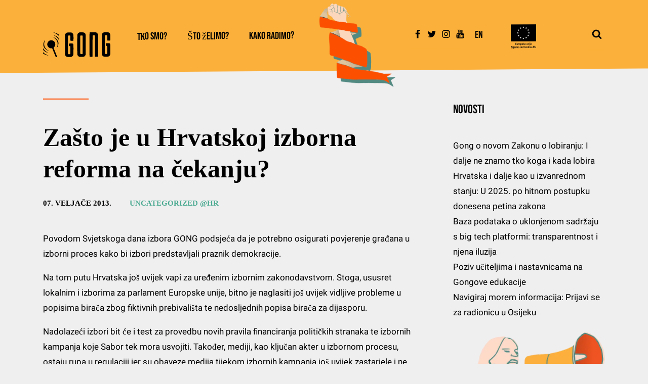

--- FILE ---
content_type: text/html; charset=UTF-8
request_url: https://gong.hr/2013/02/07/zasto-je-u-hrvatskoj-izborna-reforma-na-cekanju/
body_size: 27211
content:
<!DOCTYPE html>
<html lang="hr" prefix="og: https://ogp.me/ns#" >
<head>
<meta charset="UTF-8">
<meta name="viewport" content="width=device-width, initial-scale=1.0">
<!-- WP_HEAD() START -->


	<style>img:is([sizes="auto" i], [sizes^="auto," i]) { contain-intrinsic-size: 3000px 1500px }</style>
	<link rel="alternate" hreflang="hr" href="https://gong.hr/2013/02/07/zasto-je-u-hrvatskoj-izborna-reforma-na-cekanju/" />
<link rel="alternate" hreflang="x-default" href="https://gong.hr/2013/02/07/zasto-je-u-hrvatskoj-izborna-reforma-na-cekanju/" />
<script id="cookieyes" type="text/javascript" src="https://cdn-cookieyes.com/client_data/97e81851c1a7b81580be9357/script.js"></script><link rel='dns-prefetch' href='https://unpkg.com/'>

<!-- Search Engine Optimization by Rank Math - https://rankmath.com/ -->
<title>Zašto je u Hrvatskoj izborna reforma na čekanju? - Gong</title><link rel="preload" href="https://gong.hr/wp-content/uploads/2021/12/rukazel_mobile.png" as="image"><link rel="preload" href="https://gong.hr/wp-content/uploads/2021/07/eu-logo-zajedno-do-fondova-150x150.png" as="image"><link rel="preload" href="https://gong.hr/wp-content/uploads/2021/12/GONG-logo-crop.svg" as="image"><link rel="preload" href="https://unpkg.com/swiper@8/swiper-bundle.min.js" as="script"><link rel="preload" href="https://gong.hr/wp-content/cache/perfmatters/gong.hr/fonts/JTUSjIg69CK48gW7PXoo9WlhyyTh89Y.woff2" as="font" type="font/woff2" crossorigin><link rel="preload" href="https://gong.hr/wp-content/cache/perfmatters/gong.hr/fonts/KFOmCnqEu92Fr1Mu4mxKKTU1Kg.woff2" as="font" type="font/woff2" crossorigin><link rel="preload" href="https://gong.hr/wp-content/cache/perfmatters/gong.hr/fonts/KFOmCnqEu92Fr1Mu7GxKKTU1Kvnz.woff2" as="font" type="font/woff2" crossorigin><link rel="preload" href="https://gong.hr/wp-content/cache/perfmatters/gong.hr/fonts/JTUSjIg69CK48gW7PXoo9WdhyyTh89ZNpQ.woff2" as="font" type="font/woff2" crossorigin>
<link data-rocket-preload as="style" href="https://gong.hr/wp-content/cache/perfmatters/gong.hr/fonts/fcc89524454a.google-fonts.min.css" rel="preload">
<link href="https://gong.hr/wp-content/cache/perfmatters/gong.hr/fonts/fcc89524454a.google-fonts.min.css" media="print" onload="this.media=&#039;all&#039;" rel="stylesheet">
<noscript><link rel="stylesheet" href="https://gong.hr/wp-content/cache/perfmatters/gong.hr/fonts/fcc89524454a.google-fonts.min.css"></noscript>
<meta name="description" content="Povodom Svjetskoga dana izbora GONG podsjeća da je potrebno osigurati povjerenje građana u izborni proces kako bi izbori predstavljali praznik demokracije."/>
<meta name="robots" content="follow, index, max-snippet:-1, max-video-preview:-1, max-image-preview:large"/>
<link rel="canonical" href="https://gong.hr/2013/02/07/zasto-je-u-hrvatskoj-izborna-reforma-na-cekanju/" />
<meta property="og:locale" content="hr_HR" />
<meta property="og:type" content="article" />
<meta property="og:title" content="Zašto je u Hrvatskoj izborna reforma na čekanju? - Gong" />
<meta property="og:description" content="Povodom Svjetskoga dana izbora GONG podsjeća da je potrebno osigurati povjerenje građana u izborni proces kako bi izbori predstavljali praznik demokracije." />
<meta property="og:url" content="https://gong.hr/2013/02/07/zasto-je-u-hrvatskoj-izborna-reforma-na-cekanju/" />
<meta property="og:site_name" content="Gong" />
<meta property="article:tag" content="dobra vladavina" />
<meta property="article:tag" content="Vlada" />
<meta property="article:section" content="Uncategorized @hr" />
<meta property="og:image" content="https://gong.hr/wp-content/uploads/2022/10/vizual-3_IG-post-2.jpg" />
<meta property="og:image:secure_url" content="https://gong.hr/wp-content/uploads/2022/10/vizual-3_IG-post-2.jpg" />
<meta property="og:image:width" content="1200" />
<meta property="og:image:height" content="1200" />
<meta property="og:image:alt" content="Zašto je u Hrvatskoj izborna reforma na čekanju?" />
<meta property="og:image:type" content="image/jpeg" />
<meta property="article:published_time" content="2013-02-07T08:45:57+01:00" />
<meta name="twitter:card" content="summary_large_image" />
<meta name="twitter:title" content="Zašto je u Hrvatskoj izborna reforma na čekanju? - Gong" />
<meta name="twitter:description" content="Povodom Svjetskoga dana izbora GONG podsjeća da je potrebno osigurati povjerenje građana u izborni proces kako bi izbori predstavljali praznik demokracije." />
<meta name="twitter:image" content="https://gong.hr/wp-content/uploads/2022/10/vizual-3_IG-post-2.jpg" />
<meta name="twitter:label1" content="Written by" />
<meta name="twitter:data1" content="itsupport" />
<meta name="twitter:label2" content="Time to read" />
<meta name="twitter:data2" content="Less than a minute" />
<script type="application/ld+json" class="rank-math-schema">{"@context":"https://schema.org","@graph":[{"@type":"Place","@id":"https://gong.hr/#place","address":{"@type":"PostalAddress","streetAddress":"Mihanovi\u0107eva 14","addressLocality":"Zagreb","postalCode":"10000","addressCountry":"Hrvatska"}},{"@type":"Organization","@id":"https://gong.hr/#organization","name":"Gong","url":"https://gong.hr","email":"gong@gong.hr","address":{"@type":"PostalAddress","streetAddress":"Mihanovi\u0107eva 14","addressLocality":"Zagreb","postalCode":"10000","addressCountry":"Hrvatska"},"logo":{"@type":"ImageObject","@id":"https://gong.hr/#logo","url":"https://gong.hr/wp-content/uploads/2022/01/GONG-logo.png","contentUrl":"https://gong.hr/wp-content/uploads/2022/01/GONG-logo.png","caption":"Gong","inLanguage":"hr","width":"1326","height":"468"},"location":{"@id":"https://gong.hr/#place"}},{"@type":"WebSite","@id":"https://gong.hr/#website","url":"https://gong.hr","name":"Gong","publisher":{"@id":"https://gong.hr/#organization"},"inLanguage":"hr"},{"@type":"WebPage","@id":"https://gong.hr/2013/02/07/zasto-je-u-hrvatskoj-izborna-reforma-na-cekanju/#webpage","url":"https://gong.hr/2013/02/07/zasto-je-u-hrvatskoj-izborna-reforma-na-cekanju/","name":"Za\u0161to je u Hrvatskoj izborna reforma na \u010dekanju? - Gong","datePublished":"2013-02-07T08:45:57+01:00","dateModified":"2013-02-07T08:45:57+01:00","isPartOf":{"@id":"https://gong.hr/#website"},"inLanguage":"hr"},{"@type":"Person","@id":"https://gong.hr/2013/02/07/zasto-je-u-hrvatskoj-izborna-reforma-na-cekanju/#author","name":"itsupport","image":{"@type":"ImageObject","@id":"https://secure.gravatar.com/avatar/9ec4713ef1184a2c6c2ff50b4085951715608663cc5b32f8f5159b2d77177a4e?s=96&amp;d=mm&amp;r=g","url":"https://secure.gravatar.com/avatar/9ec4713ef1184a2c6c2ff50b4085951715608663cc5b32f8f5159b2d77177a4e?s=96&amp;d=mm&amp;r=g","caption":"itsupport","inLanguage":"hr"},"sameAs":["http://gong-wp.izbori-se.com"],"worksFor":{"@id":"https://gong.hr/#organization"}},{"@type":"BlogPosting","headline":"Za\u0161to je u Hrvatskoj izborna reforma na \u010dekanju? - Gong","datePublished":"2013-02-07T08:45:57+01:00","dateModified":"2013-02-07T08:45:57+01:00","articleSection":"Uncategorized @hr","author":{"@id":"https://gong.hr/2013/02/07/zasto-je-u-hrvatskoj-izborna-reforma-na-cekanju/#author","name":"itsupport"},"publisher":{"@id":"https://gong.hr/#organization"},"description":"Povodom Svjetskoga dana izbora GONG podsje\u0107a da je potrebno osigurati povjerenje gra\u0111ana u izborni proces kako bi izbori predstavljali praznik demokracije.","name":"Za\u0161to je u Hrvatskoj izborna reforma na \u010dekanju? - Gong","@id":"https://gong.hr/2013/02/07/zasto-je-u-hrvatskoj-izborna-reforma-na-cekanju/#richSnippet","isPartOf":{"@id":"https://gong.hr/2013/02/07/zasto-je-u-hrvatskoj-izborna-reforma-na-cekanju/#webpage"},"inLanguage":"hr","mainEntityOfPage":{"@id":"https://gong.hr/2013/02/07/zasto-je-u-hrvatskoj-izborna-reforma-na-cekanju/#webpage"}}]}</script>
<!-- /Rank Math WordPress SEO plugin -->


<link rel='stylesheet' id='wp-block-library-css' href='https://gong.hr/wp-includes/css/dist/block-library/style.min.css?ver=6.8.3' type='text/css' media='all' />
<style id='classic-theme-styles-inline-css' type='text/css'>
/*! This file is auto-generated */
.wp-block-button__link{color:#fff;background-color:#32373c;border-radius:9999px;box-shadow:none;text-decoration:none;padding:calc(.667em + 2px) calc(1.333em + 2px);font-size:1.125em}.wp-block-file__button{background:#32373c;color:#fff;text-decoration:none}
</style>
<style id='pdfemb-pdf-embedder-viewer-style-inline-css' type='text/css'>
.wp-block-pdfemb-pdf-embedder-viewer{max-width:none}

</style>
<style id='global-styles-inline-css' type='text/css'>
:root{--wp--preset--aspect-ratio--square: 1;--wp--preset--aspect-ratio--4-3: 4/3;--wp--preset--aspect-ratio--3-4: 3/4;--wp--preset--aspect-ratio--3-2: 3/2;--wp--preset--aspect-ratio--2-3: 2/3;--wp--preset--aspect-ratio--16-9: 16/9;--wp--preset--aspect-ratio--9-16: 9/16;--wp--preset--color--black: #000000;--wp--preset--color--cyan-bluish-gray: #abb8c3;--wp--preset--color--white: #ffffff;--wp--preset--color--pale-pink: #f78da7;--wp--preset--color--vivid-red: #cf2e2e;--wp--preset--color--luminous-vivid-orange: #ff6900;--wp--preset--color--luminous-vivid-amber: #fcb900;--wp--preset--color--light-green-cyan: #7bdcb5;--wp--preset--color--vivid-green-cyan: #00d084;--wp--preset--color--pale-cyan-blue: #8ed1fc;--wp--preset--color--vivid-cyan-blue: #0693e3;--wp--preset--color--vivid-purple: #9b51e0;--wp--preset--gradient--vivid-cyan-blue-to-vivid-purple: linear-gradient(135deg,rgba(6,147,227,1) 0%,rgb(155,81,224) 100%);--wp--preset--gradient--light-green-cyan-to-vivid-green-cyan: linear-gradient(135deg,rgb(122,220,180) 0%,rgb(0,208,130) 100%);--wp--preset--gradient--luminous-vivid-amber-to-luminous-vivid-orange: linear-gradient(135deg,rgba(252,185,0,1) 0%,rgba(255,105,0,1) 100%);--wp--preset--gradient--luminous-vivid-orange-to-vivid-red: linear-gradient(135deg,rgba(255,105,0,1) 0%,rgb(207,46,46) 100%);--wp--preset--gradient--very-light-gray-to-cyan-bluish-gray: linear-gradient(135deg,rgb(238,238,238) 0%,rgb(169,184,195) 100%);--wp--preset--gradient--cool-to-warm-spectrum: linear-gradient(135deg,rgb(74,234,220) 0%,rgb(151,120,209) 20%,rgb(207,42,186) 40%,rgb(238,44,130) 60%,rgb(251,105,98) 80%,rgb(254,248,76) 100%);--wp--preset--gradient--blush-light-purple: linear-gradient(135deg,rgb(255,206,236) 0%,rgb(152,150,240) 100%);--wp--preset--gradient--blush-bordeaux: linear-gradient(135deg,rgb(254,205,165) 0%,rgb(254,45,45) 50%,rgb(107,0,62) 100%);--wp--preset--gradient--luminous-dusk: linear-gradient(135deg,rgb(255,203,112) 0%,rgb(199,81,192) 50%,rgb(65,88,208) 100%);--wp--preset--gradient--pale-ocean: linear-gradient(135deg,rgb(255,245,203) 0%,rgb(182,227,212) 50%,rgb(51,167,181) 100%);--wp--preset--gradient--electric-grass: linear-gradient(135deg,rgb(202,248,128) 0%,rgb(113,206,126) 100%);--wp--preset--gradient--midnight: linear-gradient(135deg,rgb(2,3,129) 0%,rgb(40,116,252) 100%);--wp--preset--font-size--small: 13px;--wp--preset--font-size--medium: 20px;--wp--preset--font-size--large: 36px;--wp--preset--font-size--x-large: 42px;--wp--preset--spacing--20: 0.44rem;--wp--preset--spacing--30: 0.67rem;--wp--preset--spacing--40: 1rem;--wp--preset--spacing--50: 1.5rem;--wp--preset--spacing--60: 2.25rem;--wp--preset--spacing--70: 3.38rem;--wp--preset--spacing--80: 5.06rem;--wp--preset--shadow--natural: 6px 6px 9px rgba(0, 0, 0, 0.2);--wp--preset--shadow--deep: 12px 12px 50px rgba(0, 0, 0, 0.4);--wp--preset--shadow--sharp: 6px 6px 0px rgba(0, 0, 0, 0.2);--wp--preset--shadow--outlined: 6px 6px 0px -3px rgba(255, 255, 255, 1), 6px 6px rgba(0, 0, 0, 1);--wp--preset--shadow--crisp: 6px 6px 0px rgba(0, 0, 0, 1);}:where(.is-layout-flex){gap: 0.5em;}:where(.is-layout-grid){gap: 0.5em;}body .is-layout-flex{display: flex;}.is-layout-flex{flex-wrap: wrap;align-items: center;}.is-layout-flex > :is(*, div){margin: 0;}body .is-layout-grid{display: grid;}.is-layout-grid > :is(*, div){margin: 0;}:where(.wp-block-columns.is-layout-flex){gap: 2em;}:where(.wp-block-columns.is-layout-grid){gap: 2em;}:where(.wp-block-post-template.is-layout-flex){gap: 1.25em;}:where(.wp-block-post-template.is-layout-grid){gap: 1.25em;}.has-black-color{color: var(--wp--preset--color--black) !important;}.has-cyan-bluish-gray-color{color: var(--wp--preset--color--cyan-bluish-gray) !important;}.has-white-color{color: var(--wp--preset--color--white) !important;}.has-pale-pink-color{color: var(--wp--preset--color--pale-pink) !important;}.has-vivid-red-color{color: var(--wp--preset--color--vivid-red) !important;}.has-luminous-vivid-orange-color{color: var(--wp--preset--color--luminous-vivid-orange) !important;}.has-luminous-vivid-amber-color{color: var(--wp--preset--color--luminous-vivid-amber) !important;}.has-light-green-cyan-color{color: var(--wp--preset--color--light-green-cyan) !important;}.has-vivid-green-cyan-color{color: var(--wp--preset--color--vivid-green-cyan) !important;}.has-pale-cyan-blue-color{color: var(--wp--preset--color--pale-cyan-blue) !important;}.has-vivid-cyan-blue-color{color: var(--wp--preset--color--vivid-cyan-blue) !important;}.has-vivid-purple-color{color: var(--wp--preset--color--vivid-purple) !important;}.has-black-background-color{background-color: var(--wp--preset--color--black) !important;}.has-cyan-bluish-gray-background-color{background-color: var(--wp--preset--color--cyan-bluish-gray) !important;}.has-white-background-color{background-color: var(--wp--preset--color--white) !important;}.has-pale-pink-background-color{background-color: var(--wp--preset--color--pale-pink) !important;}.has-vivid-red-background-color{background-color: var(--wp--preset--color--vivid-red) !important;}.has-luminous-vivid-orange-background-color{background-color: var(--wp--preset--color--luminous-vivid-orange) !important;}.has-luminous-vivid-amber-background-color{background-color: var(--wp--preset--color--luminous-vivid-amber) !important;}.has-light-green-cyan-background-color{background-color: var(--wp--preset--color--light-green-cyan) !important;}.has-vivid-green-cyan-background-color{background-color: var(--wp--preset--color--vivid-green-cyan) !important;}.has-pale-cyan-blue-background-color{background-color: var(--wp--preset--color--pale-cyan-blue) !important;}.has-vivid-cyan-blue-background-color{background-color: var(--wp--preset--color--vivid-cyan-blue) !important;}.has-vivid-purple-background-color{background-color: var(--wp--preset--color--vivid-purple) !important;}.has-black-border-color{border-color: var(--wp--preset--color--black) !important;}.has-cyan-bluish-gray-border-color{border-color: var(--wp--preset--color--cyan-bluish-gray) !important;}.has-white-border-color{border-color: var(--wp--preset--color--white) !important;}.has-pale-pink-border-color{border-color: var(--wp--preset--color--pale-pink) !important;}.has-vivid-red-border-color{border-color: var(--wp--preset--color--vivid-red) !important;}.has-luminous-vivid-orange-border-color{border-color: var(--wp--preset--color--luminous-vivid-orange) !important;}.has-luminous-vivid-amber-border-color{border-color: var(--wp--preset--color--luminous-vivid-amber) !important;}.has-light-green-cyan-border-color{border-color: var(--wp--preset--color--light-green-cyan) !important;}.has-vivid-green-cyan-border-color{border-color: var(--wp--preset--color--vivid-green-cyan) !important;}.has-pale-cyan-blue-border-color{border-color: var(--wp--preset--color--pale-cyan-blue) !important;}.has-vivid-cyan-blue-border-color{border-color: var(--wp--preset--color--vivid-cyan-blue) !important;}.has-vivid-purple-border-color{border-color: var(--wp--preset--color--vivid-purple) !important;}.has-vivid-cyan-blue-to-vivid-purple-gradient-background{background: var(--wp--preset--gradient--vivid-cyan-blue-to-vivid-purple) !important;}.has-light-green-cyan-to-vivid-green-cyan-gradient-background{background: var(--wp--preset--gradient--light-green-cyan-to-vivid-green-cyan) !important;}.has-luminous-vivid-amber-to-luminous-vivid-orange-gradient-background{background: var(--wp--preset--gradient--luminous-vivid-amber-to-luminous-vivid-orange) !important;}.has-luminous-vivid-orange-to-vivid-red-gradient-background{background: var(--wp--preset--gradient--luminous-vivid-orange-to-vivid-red) !important;}.has-very-light-gray-to-cyan-bluish-gray-gradient-background{background: var(--wp--preset--gradient--very-light-gray-to-cyan-bluish-gray) !important;}.has-cool-to-warm-spectrum-gradient-background{background: var(--wp--preset--gradient--cool-to-warm-spectrum) !important;}.has-blush-light-purple-gradient-background{background: var(--wp--preset--gradient--blush-light-purple) !important;}.has-blush-bordeaux-gradient-background{background: var(--wp--preset--gradient--blush-bordeaux) !important;}.has-luminous-dusk-gradient-background{background: var(--wp--preset--gradient--luminous-dusk) !important;}.has-pale-ocean-gradient-background{background: var(--wp--preset--gradient--pale-ocean) !important;}.has-electric-grass-gradient-background{background: var(--wp--preset--gradient--electric-grass) !important;}.has-midnight-gradient-background{background: var(--wp--preset--gradient--midnight) !important;}.has-small-font-size{font-size: var(--wp--preset--font-size--small) !important;}.has-medium-font-size{font-size: var(--wp--preset--font-size--medium) !important;}.has-large-font-size{font-size: var(--wp--preset--font-size--large) !important;}.has-x-large-font-size{font-size: var(--wp--preset--font-size--x-large) !important;}
:where(.wp-block-post-template.is-layout-flex){gap: 1.25em;}:where(.wp-block-post-template.is-layout-grid){gap: 1.25em;}
:where(.wp-block-columns.is-layout-flex){gap: 2em;}:where(.wp-block-columns.is-layout-grid){gap: 2em;}
:root :where(.wp-block-pullquote){font-size: 1.5em;line-height: 1.6;}
</style>
<link data-minify="1" rel='stylesheet' id='oxygen-css' href='https://gong.hr/wp-content/cache/min/1/wp-content/plugins/oxygen/component-framework/oxygen.css?ver=1767950415' type='text/css' media='all' />
<link rel='stylesheet' id='wpml-legacy-vertical-list-0-css' href='https://gong.hr/wp-content/plugins/sitepress-multilingual-cms/templates/language-switchers/legacy-list-vertical/style.min.css?ver=1' type='text/css' media='all' />
<script type="text/javascript" src="https://gong.hr/wp-includes/js/jquery/jquery.min.js?ver=3.7.1" id="jquery-core-js"></script>
<link rel="https://api.w.org/" href="https://gong.hr/wp-json/" /><link rel="alternate" title="JSON" type="application/json" href="https://gong.hr/wp-json/wp/v2/posts/33891" /><link rel="EditURI" type="application/rsd+xml" title="RSD" href="https://gong.hr/xmlrpc.php?rsd" />
<link rel='shortlink' href='https://gong.hr/?p=33891' />
<link rel="alternate" title="oEmbed (JSON)" type="application/json+oembed" href="https://gong.hr/wp-json/oembed/1.0/embed?url=https%3A%2F%2Fgong.hr%2F2013%2F02%2F07%2Fzasto-je-u-hrvatskoj-izborna-reforma-na-cekanju%2F" />
<link rel="alternate" title="oEmbed (XML)" type="text/xml+oembed" href="https://gong.hr/wp-json/oembed/1.0/embed?url=https%3A%2F%2Fgong.hr%2F2013%2F02%2F07%2Fzasto-je-u-hrvatskoj-izborna-reforma-na-cekanju%2F&#038;format=xml" />
<meta name="generator" content="WPML ver:4.8.6 stt:22,1;" />
<script src="https://cdnjs.cloudflare.com/ajax/libs/iframe-resizer/4.3.2/iframeResizer.min.js"></script><script>iFrameResize({checkOrigin:false},'#vote_single__80l8f38j2u8');</script><meta name="facebook-domain-verification" content="c9i2rh6batu5zbpqadwr3qxvrteut5" /><script type="text/javascript">var ajaxurl = "https://gong.hr/wp-admin/admin-ajax.php";var piotnetgridRestURL = "https://gong.hr/wp-json/piotnetgrid/v1/refresh";var piotnetgridWpcontentURL = "https://gong.hr/wp-content";window["cache_files"] = [];</script><style>@keyframes piotnetfadein {0% { opacity: 0} 90% { opacity: 0} 100% { opacity: 1}} .piotnetgrid-fadein {animation: piotnetfadein 0.6s;}</style><link rel="icon" href="https://gong.hr/wp-content/uploads/2021/07/cropped-ikonica-32x32.png" sizes="32x32" />
<link rel="icon" href="https://gong.hr/wp-content/uploads/2021/07/cropped-ikonica-192x192.webp" sizes="192x192" />
<link rel="apple-touch-icon" href="https://gong.hr/wp-content/uploads/2021/07/cropped-ikonica-180x180.webp" />
<meta name="msapplication-TileImage" content="https://gong.hr/wp-content/uploads/2021/07/cropped-ikonica-270x270.png" />
		<style type="text/css" id="wp-custom-css">
			html#wp-pdf-embbed {
    margin-top: 0px!important;
}

.white-link a {
    color: #FFF!important;
}

		</style>
		<link data-minify="1" rel='stylesheet' id='oxygen-cache-47607-css' href='https://gong.hr/wp-content/cache/min/1/wp-content/uploads/oxygen/css/47607.css?ver=1767950415' type='text/css' media='all' />
<link data-minify="1" rel='stylesheet' id='oxygen-cache-47803-css' href='https://gong.hr/wp-content/cache/min/1/wp-content/uploads/oxygen/css/47803.css?ver=1767950424' type='text/css' media='all' />
<link data-minify="1" rel='stylesheet' id='oxygen-universal-styles-css' href='https://gong.hr/wp-content/cache/min/1/wp-content/uploads/oxygen/css/universal.css?ver=1767950415' type='text/css' media='all' />
<noscript><style>.perfmatters-lazy[data-src]{display:none !important;}</style></noscript><style>.perfmatters-lazy.pmloaded,.perfmatters-lazy.pmloaded>img,.perfmatters-lazy>img.pmloaded,.perfmatters-lazy[data-ll-status=entered]{animation:500ms pmFadeIn}@keyframes pmFadeIn{0%{opacity:0}100%{opacity:1}}</style><!-- END OF WP_HEAD() -->
<meta name="generator" content="WP Rocket 3.19.4" data-wpr-features="wpr_cache_webp wpr_minify_css wpr_preload_links wpr_desktop" /></head>
<body class="wp-singular post-template-default single single-post postid-33891 single-format-standard wp-theme-oxygen-is-not-a-theme  wp-embed-responsive oxygen-body piotnetgrid-edit" >




						<header id="header-desktop" class=" ct-section header-gong" ><div data-rocket-location-hash="387d5583d2cceb1f8d89ccadfb2764c5" class="ct-section-inner-wrap"><a id="link-687-47607" class="ct-link" href="https://gong.hr/" target="_self"  ><img  id="image-688-47607" alt="" src="https://gong.hr/wp-content/uploads/2021/12/GONG-logo-crop.svg" class="ct-image" srcset="" sizes="(max-width: 300px) 100vw, 300px" /></a>
		<div id="-pro-menu-689-47607" class="oxy-pro-menu " ><div class="oxy-pro-menu-mobile-open-icon " data-off-canvas-alignment=""><svg id="-pro-menu-689-47607-open-icon"><use xlink:href="#FontAwesomeicon-ellipsis-v"></use></svg>Menu</div>

                
        <div class="oxy-pro-menu-container  oxy-pro-menu-dropdown-links-visible-on-mobile oxy-pro-menu-dropdown-links-toggle oxy-pro-menu-show-dropdown" data-aos-duration="400" 

             data-oxy-pro-menu-dropdown-animation="fade-down"
             data-oxy-pro-menu-dropdown-animation-duration="0"
             data-entire-parent-toggles-dropdown="true"

             
                          data-oxy-pro-menu-dropdown-animation-duration="0.4"
             
                          data-oxy-pro-menu-dropdown-links-on-mobile="toggle">
             
            <div class="menu-main-hrvatski-container"><ul id="menu-main-hrvatski" class="oxy-pro-menu-list"><li id="menu-item-27357" class="menu-item menu-item-type-custom menu-item-object-custom menu-item-has-children menu-item-27357"><a href="#">Tko smo?</a>
<ul class="sub-menu">
	<li id="menu-item-27312" class="menu-item menu-item-type-post_type menu-item-object-page menu-item-27312"><a href="https://gong.hr/tko-smo/sto-je-gong/">Što je Gong?</a></li>
	<li id="menu-item-27313" class="menu-item menu-item-type-post_type menu-item-object-page menu-item-27313"><a href="https://gong.hr/tko-smo/tko-cini-gong/">Tko čini Gong?</a></li>
	<li id="menu-item-27308" class="menu-item menu-item-type-post_type menu-item-object-page menu-item-27308"><a href="https://gong.hr/tko-smo/kako-se-gong-financira/">Kako se Gong financira?</a></li>
	<li id="menu-item-27307" class="menu-item menu-item-type-post_type menu-item-object-page menu-item-27307"><a href="https://gong.hr/tko-smo/gongovi-dokumenti/">Gongovi dokumenti</a></li>
	<li id="menu-item-27310" class="menu-item menu-item-type-post_type menu-item-object-page menu-item-27310"><a href="https://gong.hr/tko-smo/partnerstva-i-suradnje/">Partnerstva i suradnje</a></li>
	<li id="menu-item-27306" class="menu-item menu-item-type-post_type menu-item-object-page menu-item-27306"><a href="https://gong.hr/tko-smo/donatori/">Donatori</a></li>
	<li id="menu-item-27311" class="menu-item menu-item-type-post_type menu-item-object-page menu-item-27311"><a href="https://gong.hr/tko-smo/podrzi-gong/">Podrži Gong</a></li>
	<li id="menu-item-27309" class="menu-item menu-item-type-post_type menu-item-object-page menu-item-27309"><a href="https://gong.hr/tko-smo/kontakt/">Kontakt</a></li>
</ul>
</li>
<li id="menu-item-47610" class="menu-item menu-item-type-post_type menu-item-object-page menu-item-47610"><a href="https://gong.hr/sto-zelimo/">Što želimo?</a></li>
<li id="menu-item-27366" class="menu-item menu-item-type-custom menu-item-object-custom menu-item-has-children menu-item-27366"><a href="#">Kako radimo?</a>
<ul class="sub-menu">
	<li id="menu-item-27367" class="menu-item menu-item-type-post_type menu-item-object-page menu-item-27367"><a href="https://gong.hr/metode-rada/">Metode rada</a></li>
	<li id="menu-item-27390" class="menu-item menu-item-type-post_type menu-item-object-page menu-item-27390"><a href="https://gong.hr/publikacije/">Publikacije</a></li>
	<li id="menu-item-27369" class="menu-item menu-item-type-post_type menu-item-object-page menu-item-27369"><a href="https://gong.hr/videa/">Videa</a></li>
</ul>
</li>
</ul></div>
            <div class="oxy-pro-menu-mobile-close-icon"><svg id="svg--pro-menu-689-47607"><use xlink:href="#FontAwesomeicon-close"></use></svg>close</div>

        </div>

        </div>

		<script type="text/javascript">
			jQuery('#-pro-menu-689-47607 .oxy-pro-menu-show-dropdown .menu-item-has-children > a', 'body').each(function(){
                jQuery(this).append('<div class="oxy-pro-menu-dropdown-icon-click-area"><svg class="oxy-pro-menu-dropdown-icon"><use xlink:href="#FontAwesomeicon-arrow-circle-o-down"></use></svg></div>');
            });
            jQuery('#-pro-menu-689-47607 .oxy-pro-menu-show-dropdown .menu-item:not(.menu-item-has-children) > a', 'body').each(function(){
                jQuery(this).append('<div class="oxy-pro-menu-dropdown-icon-click-area"></div>');
            });			</script><div id="div_block-690-47607" class="ct-div-block ruka" ><img  id="image-691-47607" alt="" src="https://gong.hr/wp-content/uploads/2021/12/rukazel_mobile.webp" class="ct-image" srcset="" sizes="(max-width: 200px) 100vw, 200px" /></div><div id="div_block-692-47607" class="ct-div-block" ><a id="link-693-47607" class="ct-link social-link" href="https://www.facebook.com/gong.hr/?ref=page_internal" target="_blank"  ><div id="fancy_icon-694-47607" class="ct-fancy-icon" ><svg id="svg-fancy_icon-694-47607"><use xlink:href="#FontAwesomeicon-facebook"></use></svg></div></a><a id="link-695-47607" class="ct-link social-link" href="https://twitter.com/GONG_hr" target="_blank"  ><div id="fancy_icon-696-47607" class="ct-fancy-icon" ><svg id="svg-fancy_icon-696-47607"><use xlink:href="#FontAwesomeicon-twitter"></use></svg></div></a><a id="link-697-47607" class="ct-link social-link" href="https://www.instagram.com/gong_udruga//www.instagram.com/gong_udruga/" target="_blank"  ><div id="fancy_icon-698-47607" class="ct-fancy-icon" ><svg id="svg-fancy_icon-698-47607"><use xlink:href="#FontAwesomeicon-instagram"></use></svg></div></a><a id="link-699-47607" class="ct-link social-link" href="https://www.youtube.com/user/wwwGONGhr" target="_blank"  ><div id="fancy_icon-700-47607" class="ct-fancy-icon" ><svg id="svg-fancy_icon-700-47607"><use xlink:href="#FontAwesomeicon-youtube"></use></svg></div></a><div id="shortcode-701-47607" class="ct-shortcode" >
<div class="wpml-ls-statics-shortcode_actions wpml-ls wpml-ls-legacy-list-vertical">
	<ul role="menu">

					<li class="wpml-ls-slot-shortcode_actions wpml-ls-item wpml-ls-item-en wpml-ls-first-item wpml-ls-last-item wpml-ls-item-legacy-list-vertical" role="none">
				<a href="https://gong.hr/en/" class="wpml-ls-link" role="menuitem" aria-label="Switch to En" title="Switch to En">
					<span class="wpml-ls-native" lang="en">En</span></a>
			</li>
		
	</ul>
</div>
</div></div><div id="div_block-702-47607" class="ct-div-block" ><img  id="image-703-47607" alt="" src="https://gong.hr/wp-content/uploads/2021/07/eu-logo-zajedno-do-fondova-150x150.png" class="ct-image" srcset="" sizes="(max-width: 150px) 100vw, 150px" /></div>
		<div id="-header-search-704-47607" class="oxy-header-search " ><button aria-label="Open search" class="oxy-header-search_toggle oxy-header-search_toggle-open" data-prevent-scroll="false"><span class="oxy-header-search_toggle-text"></span><svg class="oxy-header-search_open-icon" id="open-header-search-704-47607-icon"><use xlink:href="#FontAwesomeicon-search"></use></svg></button><form role="search" method="get" class="oxy-header-search_form" action="https://gong.hr/">
                    <div class="oxy-header-container">
                    <label>
                        <span class="screen-reader-text">Pretraži:</span>
                        <input required type="search" class="oxy-header-search_search-field" placeholder="Traži..." value="" name="s" title="Pretraži:" />
                    </label><button aria-label="Close search" type=button class="oxy-header-search_toggle"><svg class="oxy-header-search_close-icon" id="close-header-search-704-47607-icon"><use xlink:href="#FontAwesomeicon-close"></use></svg></button><input type="submit" class="search-submit" value="Pretraži" /></div></form></div>

		</div></header><header id="header-mobile" class="oxy-header-wrapper oxy-overlay-header oxy-header header-mobile" ><div id="_header_row-714-47607" class="oxy-header-row" ><div class="oxy-header-container"><div id="_header_left-715-47607" class="oxy-header-left" >
		<div id="-burger-trigger-724-47607" class="oxy-burger-trigger oxy-burger-trigger " ><button aria-label="Open menu" data-touch="click"  class="hamburger hamburger--slider " type="button"><span class="hamburger-box"><span class="hamburger-inner"></span></span></button></div>

		
		<div id="-off-canvas-726-47607" class="oxy-off-canvas " ><div class="oxy-offcanvas_backdrop"></div><div id="-off-canvas-726-47607-inner" class="offcanvas-inner oxy-inner-content" role="dialog" aria-label="offcanvas content" tabindex="0" data-start="false" data-click-outside="true" data-trigger-selector=".oxy-burger-trigger" data-esc="true" data-focus-selector=".offcanvas-inner" data-reset="400" data-hashclose="true" data-burger-sync="false" data-overflow="false" data-auto-aria="true" data-focus-trap="true" >
		<div id="-slide-menu-727-47607" class="oxy-slide-menu " ><nav class="oxy-slide-menu_inner" itemscope itemtype="https://schema.org/SiteNavigationElement" data-currentopen="disable" data-duration="300" data-collapse="disable" data-start="open" data-icon="Lineariconsicon-chevron-right" data-trigger-selector=".oxy-burger-trigger">  <ul id="menu-main-hrvatski-1" class="oxy-slide-menu_list"><li class="menu-item menu-item-type-custom menu-item-object-custom menu-item-has-children menu-item-27357"><a href="#" itemprop="url"><span itemprop="name">Tko smo?</span></a>
<ul class="sub-menu">
	<li class="menu-item menu-item-type-post_type menu-item-object-page menu-item-27312"><a href="https://gong.hr/tko-smo/sto-je-gong/" itemprop="url"><span itemprop="name">Što je Gong?</span></a></li>
	<li class="menu-item menu-item-type-post_type menu-item-object-page menu-item-27313"><a href="https://gong.hr/tko-smo/tko-cini-gong/" itemprop="url"><span itemprop="name">Tko čini Gong?</span></a></li>
	<li class="menu-item menu-item-type-post_type menu-item-object-page menu-item-27308"><a href="https://gong.hr/tko-smo/kako-se-gong-financira/" itemprop="url"><span itemprop="name">Kako se Gong financira?</span></a></li>
	<li class="menu-item menu-item-type-post_type menu-item-object-page menu-item-27307"><a href="https://gong.hr/tko-smo/gongovi-dokumenti/" itemprop="url"><span itemprop="name">Gongovi dokumenti</span></a></li>
	<li class="menu-item menu-item-type-post_type menu-item-object-page menu-item-27310"><a href="https://gong.hr/tko-smo/partnerstva-i-suradnje/" itemprop="url"><span itemprop="name">Partnerstva i suradnje</span></a></li>
	<li class="menu-item menu-item-type-post_type menu-item-object-page menu-item-27306"><a href="https://gong.hr/tko-smo/donatori/" itemprop="url"><span itemprop="name">Donatori</span></a></li>
	<li class="menu-item menu-item-type-post_type menu-item-object-page menu-item-27311"><a href="https://gong.hr/tko-smo/podrzi-gong/" itemprop="url"><span itemprop="name">Podrži Gong</span></a></li>
	<li class="menu-item menu-item-type-post_type menu-item-object-page menu-item-27309"><a href="https://gong.hr/tko-smo/kontakt/" itemprop="url"><span itemprop="name">Kontakt</span></a></li>
</ul>
</li>
<li class="menu-item menu-item-type-post_type menu-item-object-page menu-item-47610"><a href="https://gong.hr/sto-zelimo/" itemprop="url"><span itemprop="name">Što želimo?</span></a></li>
<li class="menu-item menu-item-type-custom menu-item-object-custom menu-item-has-children menu-item-27366"><a href="#" itemprop="url"><span itemprop="name">Kako radimo?</span></a>
<ul class="sub-menu">
	<li class="menu-item menu-item-type-post_type menu-item-object-page menu-item-27367"><a href="https://gong.hr/metode-rada/" itemprop="url"><span itemprop="name">Metode rada</span></a></li>
	<li class="menu-item menu-item-type-post_type menu-item-object-page menu-item-27390"><a href="https://gong.hr/publikacije/" itemprop="url"><span itemprop="name">Publikacije</span></a></li>
	<li class="menu-item menu-item-type-post_type menu-item-object-page menu-item-27369"><a href="https://gong.hr/videa/" itemprop="url"><span itemprop="name">Videa</span></a></li>
</ul>
</li>
</ul></nav></div>

		<div id="shortcode-732-47607" class="ct-shortcode" >
<div class="wpml-ls-statics-shortcode_actions wpml-ls wpml-ls-legacy-list-vertical">
	<ul role="menu">

					<li class="wpml-ls-slot-shortcode_actions wpml-ls-item wpml-ls-item-en wpml-ls-first-item wpml-ls-last-item wpml-ls-item-legacy-list-vertical" role="none">
				<a href="https://gong.hr/en/" class="wpml-ls-link" role="menuitem" aria-label="Switch to En" title="Switch to En">
					<span class="wpml-ls-native" lang="en">En</span></a>
			</li>
		
	</ul>
</div>
</div></div></div>

		</div><div id="_header_center-716-47607" class="oxy-header-center" ><a id="logo-wrapper" class="ct-link" href="https://gong.hr/" target="_self"  ><img  id="logo-gong" alt="" src="https://gong.hr/wp-content/uploads/2021/12/GONG-logo-crop.svg" class="ct-image" srcset="" sizes="(max-width: 100px) 100vw, 100px" /></a></div><div id="_header_right-717-47607" class="oxy-header-right" >
		<div id="-header-search-734-47607" class="oxy-header-search " ><button aria-label="Open search" class="oxy-header-search_toggle oxy-header-search_toggle-open" data-prevent-scroll="false"><span class="oxy-header-search_toggle-text"></span><svg class="oxy-header-search_open-icon" id="open-header-search-734-47607-icon"><use xlink:href="#FontAwesomeicon-search"></use></svg></button><form role="search" method="get" class="oxy-header-search_form" action="https://gong.hr/">
                    <div class="oxy-header-container">
                    <label>
                        <span class="screen-reader-text">Pretraži:</span>
                        <input required type="search" class="oxy-header-search_search-field" placeholder="Traži..." value="" name="s" title="Pretraži:" />
                    </label><button aria-label="Close search" type=button class="oxy-header-search_toggle"><svg class="oxy-header-search_close-icon" id="close-header-search-734-47607-icon"><use xlink:href="#FontAwesomeicon-close"></use></svg></button><input type="submit" class="search-submit" value="Pretraži" /></div></form></div>

		</div></div></div></header>
		<section id="section-37-47803" class=" ct-section" ><div class="ct-section-inner-wrap"><div id="new_columns-343-47803" class="ct-new-columns" ><div id="div_block-38-47803" class="ct-div-block" ><div id="div_block-42-47803" class="ct-div-block" ></div><h1 id="post-title" class="ct-headline"><span id="span-46-47803" class="ct-span" >Zašto je u Hrvatskoj izborna reforma na čekanju?</span></h1><div id="post-meta" class="ct-div-block" ><div id="text_block-49-47803" class="ct-text-block" ><span id="span-50-47803" class="ct-span" >07. veljače 2013.</span></div><div id="text_block-53-47803" class="ct-text-block petrol-link" ><span id="span-54-47803" class="ct-span petrol-link" ><a href="https://gong.hr/category/uncategorized-hr/" rel="tag">Uncategorized @hr</a></span></div></div><div id='inner_content-56-47803' class='ct-inner-content'><p>Povodom Svjetskoga dana izbora GONG podsjeća da je potrebno osigurati povjerenje građana u izborni proces kako bi izbori predstavljali praznik demokracije.</p>
<p>Na tom putu Hrvatska još uvijek vapi za uređenim izbornim zakonodavstvom. Stoga, ususret lokalnim i izborima za parlament Europske unije, bitno je naglasiti još uvijek vidljive probleme u popisima birača zbog fiktivnih prebivališta te nedosljednih popisa birača za dijasporu.</p>
<p>Nadolazeći izbori bit će i test za provedbu novih pravila financiranja političkih stranaka te izbornih kampanja koje Sabor tek mora usvojiti. Također, mediji, kao ključan akter u izbornom procesu, ostaju rupa u regulaciji jer su obaveze medija tijekom izbornih kampanja još uvijek zastarjele i ne doprinose motiviranju birača.</p>
<p>Donošenjem paketa izbornih zakona načinjen je prvi korak. No za podizanje demokratskih standarda, bit će potrebna politička volja za jedinstvenim izbornim zakonikom koji će postaviti pravila za provođenje uistinu slobodnih i poštenih izbora.</p>
<p> </p>
</div>
		<div id="-social-share-buttons-101-47803" class="oxy-social-share-buttons " > <a class="oxy-share-button twitter" target="_blank" aria-label="X" href="https://twitter.com/share?text=Za%C5%A1to+je+u+Hrvatskoj+izborna+reforma+na+%C4%8Dekanju%3F&url=https%3A%2F%2Fgong.hr%2F2013%2F02%2F07%2Fzasto-je-u-hrvatskoj-izborna-reforma-na-cekanju%2F" rel="noopener noreferrer nofollow">
                        <span class="oxy-share-icon"><svg id="twitter-social-share-buttons-101-47803-share-icon"><use xlink:href="#FontAwesomeicon-twitter"></use></svg></span> 
                        </a>  <a class="oxy-share-button facebook" target="_blank" aria-label="Facebook" href="https://www.facebook.com/sharer/sharer.php?u=https%3A%2F%2Fgong.hr%2F2013%2F02%2F07%2Fzasto-je-u-hrvatskoj-izborna-reforma-na-cekanju%2F" rel="noopener noreferrer nofollow">
                            <span class="oxy-share-icon"><svg id="facebook-social-share-buttons-101-47803-share-icon"><use xlink:href="#FontAwesomeicon-facebook"></use></svg></span>             
                    </a>  <a class="oxy-share-button whatsapp" target="_blank" aria-label="WhatsApp" href="https://api.whatsapp.com/send?text=Za%C5%A1to+je+u+Hrvatskoj+izborna+reforma+na+%C4%8Dekanju%3F+-+https%3A%2F%2Fgong.hr%2F2013%2F02%2F07%2Fzasto-je-u-hrvatskoj-izborna-reforma-na-cekanju%2F" rel="noopener noreferrer nofollow">
                            <span class="oxy-share-icon"><svg id="whatsapp-social-share-buttons-101-47803-share-icon"><use xlink:href="#FontAwesomeicon-whatsapp"></use></svg></span>
                                 </a>  <a class="oxy-share-button telegram" target="_blank" aria-label="Telegram" href="https://telegram.me/share/url?url=https%3A%2F%2Fgong.hr%2F2013%2F02%2F07%2Fzasto-je-u-hrvatskoj-izborna-reforma-na-cekanju%2F&text=Za%C5%A1to+je+u+Hrvatskoj+izborna+reforma+na+%C4%8Dekanju%3F" rel="noopener noreferrer nofollow">
                            <span class="oxy-share-icon"><svg id="telegram-social-share-buttons-101-47803-share-icon"><use xlink:href="#FontAwesomeicon-paper-plane"></use></svg></span>
                                 </a> <div class="oxy-social-share-buttons_data" data-hide-print="Disable" data-behaviour="tab"></div></div>

		<div id="text_block-103-47803" class="ct-text-block" ><span id="oznaka-tag-wrapper" class="ct-span tag-wrap" ><a href="https://gong.hr/tag/dobra-vladavina/" rel="tag">dobra vladavina</a><a href="https://gong.hr/tag/vlada/" rel="tag">Vlada</a></span></div></div><aside id="div_block-349-47803" class="ct-div-block" ><div id="text_block-350-47803" class="ct-text-block sidebar-title" >Novosti</div><div id="_dynamic_list-352-47803" class="oxy-dynamic-list"><div id="div_block-353-47803-1" class="ct-div-block" data-id="div_block-353-47803"><div id="div_block-354-47803-1" class="ct-div-block" data-id="div_block-354-47803"></div><div id="text_block-355-47803-1" class="ct-text-block mask-link" data-id="text_block-355-47803"><span id="span-356-47803-1" class="ct-span " data-id="span-356-47803"><a href="https://gong.hr/2026/01/16/gong-o-novom-zakonu-o-lobiranju-i-dalje-ne-znamo-tko-koga-i-kada-lobira/">Gong o novom Zakonu o lobiranju: I dalje ne znamo tko koga i kada lobira</a></span></div></div><div id="div_block-353-47803-2" class="ct-div-block" data-id="div_block-353-47803"><div id="div_block-354-47803-2" class="ct-div-block" data-id="div_block-354-47803"></div><div id="text_block-355-47803-2" class="ct-text-block mask-link" data-id="text_block-355-47803"><span id="span-356-47803-2" class="ct-span " data-id="span-356-47803"><a href="https://gong.hr/2026/01/14/hrvatska-i-dalje-kao-u-izvanrednom-stanju-u-2025-po-hitnom-postupku-donesena-petina-zakona/">Hrvatska i dalje kao u izvanrednom stanju: U 2025. po hitnom postupku donesena petina zakona</a></span></div></div><div id="div_block-353-47803-3" class="ct-div-block" data-id="div_block-353-47803"><div id="div_block-354-47803-3" class="ct-div-block" data-id="div_block-354-47803"></div><div id="text_block-355-47803-3" class="ct-text-block mask-link" data-id="text_block-355-47803"><span id="span-356-47803-3" class="ct-span " data-id="span-356-47803"><a href="https://gong.hr/2026/01/13/baza-podataka-o-uklonjenom-sadrzaju-s-big-tech-platformi-transparentnost-i-njena-iluzija/">Baza podataka o uklonjenom sadr&#382;aju s big tech platformi: transparentnost i njena iluzija</a></span></div></div><div id="div_block-353-47803-4" class="ct-div-block" data-id="div_block-353-47803"><div id="div_block-354-47803-4" class="ct-div-block" data-id="div_block-354-47803"></div><div id="text_block-355-47803-4" class="ct-text-block mask-link" data-id="text_block-355-47803"><span id="span-356-47803-4" class="ct-span " data-id="span-356-47803"><a href="https://gong.hr/2026/01/09/poziv-uciteljima-i-nastavnicama-za-gongove-edukacije/">Poziv u&#269;iteljima i nastavnicama na Gongove edukacije</a></span></div></div><div id="div_block-353-47803-5" class="ct-div-block" data-id="div_block-353-47803"><div id="div_block-354-47803-5" class="ct-div-block" data-id="div_block-354-47803"></div><div id="text_block-355-47803-5" class="ct-text-block mask-link" data-id="text_block-355-47803"><span id="span-356-47803-5" class="ct-span " data-id="span-356-47803"><a href="https://gong.hr/2026/01/08/navigiraj-morem-informacija-prijavi-se-za-radionicu-u-osijeku/">Navigiraj morem informacija: Prijavi se za radionicu u Osijeku</a></span></div></div>                    
                                            
                                        
                    </div>
<a id="link-357-47803" class="ct-link" href="https://gong.hr/tko-smo/podrzi-gong/"   ><img  id="image-358-47803" alt="" src="https://gong.hr/wp-content/uploads/2021/03/podrzi3-1.webp" class="ct-image" srcset="" sizes="(max-width: 608px) 100vw, 608px" /></a><div id="div_block-359-47803" class="ct-div-block" ><div id="text_block-360-47803" class="ct-text-block sidebar-title" >Prati Gong!</div><a id="link-362-47803" class="ct-link " href="https://www.facebook.com/gong.hr/?ref=page_internal" target="_blank"  ><div id="fancy_icon-363-47803" class="ct-fancy-icon" ><svg id="svg-fancy_icon-363-47803"><use xlink:href="#FontAwesomeicon-facebook"></use></svg></div></a><a id="link-364-47803" class="ct-link " href="https://twitter.com/GONG_hr" target="_blank"  ><div id="fancy_icon-365-47803" class="ct-fancy-icon" ><svg id="svg-fancy_icon-365-47803"><use xlink:href="#FontAwesomeicon-twitter"></use></svg></div></a><a id="link-366-47803" class="ct-link " href="https://www.instagram.com/gong_udruga//www.instagram.com/gong_udruga/" target="_blank"  ><div id="fancy_icon-367-47803" class="ct-fancy-icon" ><svg id="svg-fancy_icon-367-47803"><use xlink:href="#FontAwesomeicon-instagram"></use></svg></div></a><a id="link-368-47803" class="ct-link " href="https://www.youtube.com/user/wwwGONGhr" target="_blank"  ><div id="fancy_icon-369-47803" class="ct-fancy-icon" ><svg id="svg-fancy_icon-369-47803"><use xlink:href="#FontAwesomeicon-youtube"></use></svg></div></a></div></aside></div></div></section><footer id="footer" class=" ct-section" ><div class="ct-section-inner-wrap"><div id="footer-1" class="ct-div-block" ><div id="text_block-584-47607" class="ct-text-block footer-title" >Kontakt</div><div id="text_block-784-47607" class="ct-text-block mask-link" ><span id="span-785-47607" class="ct-span" >Mihanovićeva 14</span></div><div id="text_block-786-47607" class="ct-text-block mask-link" ><span id="span-787-47607" class="ct-span" >+ 385 1 4825 444</span></div><div id="text_block-788-47607" class="ct-text-block mask-link" ><span id="span-789-47607" class="ct-span" >gong(at)gong.hr</span></div></div><div id="footer-2" class="ct-div-block" ><div id="text_block-589-47607" class="ct-text-block footer-title" >Pretplatite se na naš newsletter!</div><div id="mail-poet-wrapper" class="ct-code-block" ><div class="footer-title"></div>  
  
  <div class="
    mailpoet_form_popup_overlay
      "></div>
  <div
    id="mailpoet_form_3"
    class="
      mailpoet_form
      mailpoet_form_php
      mailpoet_form_position_
      mailpoet_form_animation_
    "
      >

    <style type="text/css">
     #mailpoet_form_3 .mailpoet_form {  }
#mailpoet_form_3 form { margin-bottom: 0; }
#mailpoet_form_3 p.mailpoet_form_paragraph { margin-bottom: 10px; }
#mailpoet_form_3 .mailpoet_column_with_background { padding: 10px; }
#mailpoet_form_3 .mailpoet_form_column:not(:first-child) { margin-left: 20px; }
#mailpoet_form_3 .mailpoet_paragraph { line-height: 20px; margin-bottom: 20px; }
#mailpoet_form_3 .mailpoet_segment_label, #mailpoet_form_3 .mailpoet_text_label, #mailpoet_form_3 .mailpoet_textarea_label, #mailpoet_form_3 .mailpoet_select_label, #mailpoet_form_3 .mailpoet_radio_label, #mailpoet_form_3 .mailpoet_checkbox_label, #mailpoet_form_3 .mailpoet_list_label, #mailpoet_form_3 .mailpoet_date_label { display: block; font-weight: normal; }
#mailpoet_form_3 .mailpoet_text, #mailpoet_form_3 .mailpoet_textarea, #mailpoet_form_3 .mailpoet_select, #mailpoet_form_3 .mailpoet_date_month, #mailpoet_form_3 .mailpoet_date_day, #mailpoet_form_3 .mailpoet_date_year, #mailpoet_form_3 .mailpoet_date { display: block; }
#mailpoet_form_3 .mailpoet_text, #mailpoet_form_3 .mailpoet_textarea { width: 200px; }
#mailpoet_form_3 .mailpoet_checkbox {  }
#mailpoet_form_3 .mailpoet_submit {  }
#mailpoet_form_3 .mailpoet_divider {  }
#mailpoet_form_3 .mailpoet_message {  }
#mailpoet_form_3 .mailpoet_form_loading { width: 30px; text-align: center; line-height: normal; }
#mailpoet_form_3 .mailpoet_form_loading > span { width: 5px; height: 5px; background-color: #5b5b5b; }#mailpoet_form_3{border-radius: 0px;text-align: left;}#mailpoet_form_3 form.mailpoet_form {padding: 0px;}#mailpoet_form_3{width: 100%;}#mailpoet_form_3 .mailpoet_message {margin: 0; padding: 0 20px;}
        #mailpoet_form_3 .mailpoet_validate_success {color: #00d084}
        #mailpoet_form_3 input.parsley-success {color: #00d084}
        #mailpoet_form_3 select.parsley-success {color: #00d084}
        #mailpoet_form_3 textarea.parsley-success {color: #00d084}
      
        #mailpoet_form_3 .mailpoet_validate_error {color: #cf2e2e}
        #mailpoet_form_3 input.parsley-error {color: #cf2e2e}
        #mailpoet_form_3 select.parsley-error {color: #cf2e2e}
        #mailpoet_form_3 textarea.textarea.parsley-error {color: #cf2e2e}
        #mailpoet_form_3 .parsley-errors-list {color: #cf2e2e}
        #mailpoet_form_3 .parsley-required {color: #cf2e2e}
        #mailpoet_form_3 .parsley-custom-error-message {color: #cf2e2e}
      #mailpoet_form_3 .mailpoet_paragraph.last {margin-bottom: 0} @media (max-width: 500px) {#mailpoet_form_3 {background-image: none;}} @media (min-width: 500px) {#mailpoet_form_3 .last .mailpoet_paragraph:last-child {margin-bottom: 0}}  @media (max-width: 500px) {#mailpoet_form_3 .mailpoet_form_column:last-child .mailpoet_paragraph:last-child {margin-bottom: 0}} 
    </style>

    <form
      target="_self"
      method="post"
      action="https://gong.hr/wp-admin/admin-post.php?action=mailpoet_subscription_form"
      class="mailpoet_form mailpoet_form_form mailpoet_form_php"
      novalidate
      data-delay=""
      data-exit-intent-enabled=""
      data-font-family=""
      data-cookie-expiration-time=""
    >
      <input type="hidden" name="data[form_id]" value="3" />
      <input type="hidden" name="token" value="ad225c4ce4" />
      <input type="hidden" name="api_version" value="v1" />
      <input type="hidden" name="endpoint" value="subscribers" />
      <input type="hidden" name="mailpoet_method" value="subscribe" />

      <label class="mailpoet_hp_email_label" style="display: none !important;">Please leave this field empty<input type="email" name="data[email]"/></label><div class='mailpoet_form_columns_container'><div class="mailpoet_form_columns mailpoet_paragraph mailpoet_vertically_align_center mailpoet_stack_on_mobile"><div class="mailpoet_form_column mailpoet_vertically_align_center" style="flex-basis:50%;"><div class="mailpoet_paragraph "><input type="email" autocomplete="email" class="mailpoet_text" id="form_email_3" name="data[form_field_MGZmODNkODFkOTIwX2VtYWls]" title="Vaša email adresa" value="" style="background-color:#f1f1f1;border-style:solid;border-radius:0px !important;border-width:0px;border-color:#313131;padding:15px;margin: 0 auto 0 0;font-size:16px;line-height:1.5;height:auto;" data-automation-id="form_email"  placeholder="Vaša email adresa *" aria-label="Vaša email adresa *" data-parsley-errors-container=".mailpoet_error_155ez" data-parsley-required="true" required aria-required="true" data-parsley-minlength="6" data-parsley-maxlength="150" data-parsley-type-message="This value should be a valid email." data-parsley-required-message="This field is required."/><span class="mailpoet_error_155ez"></span></div>
<div class="mailpoet_paragraph "><input type="submit" class="mailpoet_submit" value="Pretplatite se" data-automation-id="subscribe-submit-button" style="width:100%;box-sizing:border-box;background-color:#fc5000;border-style:solid;border-radius:0px !important;border-width:0px;padding:15px;margin: 0 auto 0 0;font-size:16px;line-height:1.5;height:auto;color:#ffffff;border-color:transparent;" /><span class="mailpoet_form_loading"><span class="mailpoet_bounce1"></span><span class="mailpoet_bounce2"></span><span class="mailpoet_bounce3"></span></span></div>
<p class="mailpoet_form_paragraph " style="text-align: left"><em>Nećemo vam slati spam.</em></p>
</div>
</div></div>

      <div class="mailpoet_message">
        <p class="mailpoet_validate_success"
                style="display:none;"
                >Provjerite svoj email da potvrdite pretplatu.
        </p>
        <p class="mailpoet_validate_error"
                style="display:none;"
                >        </p>
      </div>
    </form>

      </div>

  </div></div><div id="footer-3" class="ct-div-block" ><div id="text_block-590-47607" class="ct-text-block footer-title" >O stranici</div><div id="_rich_text-591-47607" class="oxy-rich-text mask-link" ><p><a href="https://gong.hr/impressum/">Impressum</a><br /><a href="https://gong.hr/kolacici/">Kolačići</a><br /><a href="https://gong.hr/pravila-privatnosti/">Pravila privatnosti</a><br /><a href="https://gong.hr/uvjeti-koristenja/">Uvjeti korištenja</a></p></div><div id="widget-592-47607" class="ct-widget" ><div class="footer-title">Arhiva</div><div class="widget widget_archive">		<label class="screen-reader-text" for="archives-dropdown--1"></label>
		<select id="archives-dropdown--1" name="archive-dropdown">
			
			<option value="">Odaberi mjesec</option>
				<option value='https://gong.hr/2026/01/'> siječanj 2026 </option>
	<option value='https://gong.hr/2025/12/'> prosinac 2025 </option>
	<option value='https://gong.hr/2025/11/'> studeni 2025 </option>
	<option value='https://gong.hr/2025/10/'> listopad 2025 </option>
	<option value='https://gong.hr/2025/09/'> rujan 2025 </option>
	<option value='https://gong.hr/2025/08/'> kolovoz 2025 </option>
	<option value='https://gong.hr/2025/07/'> srpanj 2025 </option>
	<option value='https://gong.hr/2025/06/'> lipanj 2025 </option>
	<option value='https://gong.hr/2025/05/'> svibanj 2025 </option>
	<option value='https://gong.hr/2025/04/'> travanj 2025 </option>
	<option value='https://gong.hr/2025/03/'> ožujak 2025 </option>
	<option value='https://gong.hr/2025/02/'> veljača 2025 </option>
	<option value='https://gong.hr/2025/01/'> siječanj 2025 </option>
	<option value='https://gong.hr/2024/12/'> prosinac 2024 </option>
	<option value='https://gong.hr/2024/11/'> studeni 2024 </option>
	<option value='https://gong.hr/2024/10/'> listopad 2024 </option>
	<option value='https://gong.hr/2024/09/'> rujan 2024 </option>
	<option value='https://gong.hr/2024/08/'> kolovoz 2024 </option>
	<option value='https://gong.hr/2024/07/'> srpanj 2024 </option>
	<option value='https://gong.hr/2024/06/'> lipanj 2024 </option>
	<option value='https://gong.hr/2024/05/'> svibanj 2024 </option>
	<option value='https://gong.hr/2024/04/'> travanj 2024 </option>
	<option value='https://gong.hr/2024/03/'> ožujak 2024 </option>
	<option value='https://gong.hr/2024/02/'> veljača 2024 </option>
	<option value='https://gong.hr/2024/01/'> siječanj 2024 </option>
	<option value='https://gong.hr/2023/12/'> prosinac 2023 </option>
	<option value='https://gong.hr/2023/11/'> studeni 2023 </option>
	<option value='https://gong.hr/2023/10/'> listopad 2023 </option>
	<option value='https://gong.hr/2023/09/'> rujan 2023 </option>
	<option value='https://gong.hr/2023/08/'> kolovoz 2023 </option>
	<option value='https://gong.hr/2023/07/'> srpanj 2023 </option>
	<option value='https://gong.hr/2023/06/'> lipanj 2023 </option>
	<option value='https://gong.hr/2023/05/'> svibanj 2023 </option>
	<option value='https://gong.hr/2023/04/'> travanj 2023 </option>
	<option value='https://gong.hr/2023/03/'> ožujak 2023 </option>
	<option value='https://gong.hr/2023/02/'> veljača 2023 </option>
	<option value='https://gong.hr/2023/01/'> siječanj 2023 </option>
	<option value='https://gong.hr/2022/12/'> prosinac 2022 </option>
	<option value='https://gong.hr/2022/11/'> studeni 2022 </option>
	<option value='https://gong.hr/2022/10/'> listopad 2022 </option>
	<option value='https://gong.hr/2022/09/'> rujan 2022 </option>
	<option value='https://gong.hr/2022/08/'> kolovoz 2022 </option>
	<option value='https://gong.hr/2022/07/'> srpanj 2022 </option>
	<option value='https://gong.hr/2022/06/'> lipanj 2022 </option>
	<option value='https://gong.hr/2022/05/'> svibanj 2022 </option>
	<option value='https://gong.hr/2022/04/'> travanj 2022 </option>
	<option value='https://gong.hr/2022/03/'> ožujak 2022 </option>
	<option value='https://gong.hr/2022/02/'> veljača 2022 </option>
	<option value='https://gong.hr/2022/01/'> siječanj 2022 </option>
	<option value='https://gong.hr/2021/12/'> prosinac 2021 </option>
	<option value='https://gong.hr/2021/11/'> studeni 2021 </option>
	<option value='https://gong.hr/2021/10/'> listopad 2021 </option>
	<option value='https://gong.hr/2021/09/'> rujan 2021 </option>
	<option value='https://gong.hr/2021/08/'> kolovoz 2021 </option>
	<option value='https://gong.hr/2021/07/'> srpanj 2021 </option>
	<option value='https://gong.hr/2021/06/'> lipanj 2021 </option>
	<option value='https://gong.hr/2021/05/'> svibanj 2021 </option>
	<option value='https://gong.hr/2021/04/'> travanj 2021 </option>
	<option value='https://gong.hr/2021/03/'> ožujak 2021 </option>
	<option value='https://gong.hr/2021/02/'> veljača 2021 </option>
	<option value='https://gong.hr/2021/01/'> siječanj 2021 </option>
	<option value='https://gong.hr/2020/12/'> prosinac 2020 </option>
	<option value='https://gong.hr/2020/11/'> studeni 2020 </option>
	<option value='https://gong.hr/2020/10/'> listopad 2020 </option>
	<option value='https://gong.hr/2020/09/'> rujan 2020 </option>
	<option value='https://gong.hr/2020/08/'> kolovoz 2020 </option>
	<option value='https://gong.hr/2020/07/'> srpanj 2020 </option>
	<option value='https://gong.hr/2020/06/'> lipanj 2020 </option>
	<option value='https://gong.hr/2020/05/'> svibanj 2020 </option>
	<option value='https://gong.hr/2020/04/'> travanj 2020 </option>
	<option value='https://gong.hr/2020/03/'> ožujak 2020 </option>
	<option value='https://gong.hr/2020/02/'> veljača 2020 </option>
	<option value='https://gong.hr/2020/01/'> siječanj 2020 </option>
	<option value='https://gong.hr/2019/12/'> prosinac 2019 </option>
	<option value='https://gong.hr/2019/11/'> studeni 2019 </option>
	<option value='https://gong.hr/2019/10/'> listopad 2019 </option>
	<option value='https://gong.hr/2019/09/'> rujan 2019 </option>
	<option value='https://gong.hr/2019/08/'> kolovoz 2019 </option>
	<option value='https://gong.hr/2019/07/'> srpanj 2019 </option>
	<option value='https://gong.hr/2019/06/'> lipanj 2019 </option>
	<option value='https://gong.hr/2019/05/'> svibanj 2019 </option>
	<option value='https://gong.hr/2019/04/'> travanj 2019 </option>
	<option value='https://gong.hr/2019/03/'> ožujak 2019 </option>
	<option value='https://gong.hr/2019/02/'> veljača 2019 </option>
	<option value='https://gong.hr/2019/01/'> siječanj 2019 </option>
	<option value='https://gong.hr/2018/12/'> prosinac 2018 </option>
	<option value='https://gong.hr/2018/11/'> studeni 2018 </option>
	<option value='https://gong.hr/2018/10/'> listopad 2018 </option>
	<option value='https://gong.hr/2018/09/'> rujan 2018 </option>
	<option value='https://gong.hr/2018/08/'> kolovoz 2018 </option>
	<option value='https://gong.hr/2018/07/'> srpanj 2018 </option>
	<option value='https://gong.hr/2018/06/'> lipanj 2018 </option>
	<option value='https://gong.hr/2018/05/'> svibanj 2018 </option>
	<option value='https://gong.hr/2018/04/'> travanj 2018 </option>
	<option value='https://gong.hr/2018/03/'> ožujak 2018 </option>
	<option value='https://gong.hr/2018/02/'> veljača 2018 </option>
	<option value='https://gong.hr/2018/01/'> siječanj 2018 </option>
	<option value='https://gong.hr/2017/12/'> prosinac 2017 </option>
	<option value='https://gong.hr/2017/11/'> studeni 2017 </option>
	<option value='https://gong.hr/2017/10/'> listopad 2017 </option>
	<option value='https://gong.hr/2017/09/'> rujan 2017 </option>
	<option value='https://gong.hr/2017/08/'> kolovoz 2017 </option>
	<option value='https://gong.hr/2017/07/'> srpanj 2017 </option>
	<option value='https://gong.hr/2017/06/'> lipanj 2017 </option>
	<option value='https://gong.hr/2017/05/'> svibanj 2017 </option>
	<option value='https://gong.hr/2017/04/'> travanj 2017 </option>
	<option value='https://gong.hr/2017/03/'> ožujak 2017 </option>
	<option value='https://gong.hr/2017/02/'> veljača 2017 </option>
	<option value='https://gong.hr/2017/01/'> siječanj 2017 </option>
	<option value='https://gong.hr/2016/12/'> prosinac 2016 </option>
	<option value='https://gong.hr/2016/11/'> studeni 2016 </option>
	<option value='https://gong.hr/2016/10/'> listopad 2016 </option>
	<option value='https://gong.hr/2016/09/'> rujan 2016 </option>
	<option value='https://gong.hr/2016/08/'> kolovoz 2016 </option>
	<option value='https://gong.hr/2016/07/'> srpanj 2016 </option>
	<option value='https://gong.hr/2016/06/'> lipanj 2016 </option>
	<option value='https://gong.hr/2016/05/'> svibanj 2016 </option>
	<option value='https://gong.hr/2016/04/'> travanj 2016 </option>
	<option value='https://gong.hr/2016/03/'> ožujak 2016 </option>
	<option value='https://gong.hr/2016/02/'> veljača 2016 </option>
	<option value='https://gong.hr/2016/01/'> siječanj 2016 </option>
	<option value='https://gong.hr/2015/12/'> prosinac 2015 </option>
	<option value='https://gong.hr/2015/11/'> studeni 2015 </option>
	<option value='https://gong.hr/2015/10/'> listopad 2015 </option>
	<option value='https://gong.hr/2015/09/'> rujan 2015 </option>
	<option value='https://gong.hr/2015/08/'> kolovoz 2015 </option>
	<option value='https://gong.hr/2015/07/'> srpanj 2015 </option>
	<option value='https://gong.hr/2015/06/'> lipanj 2015 </option>
	<option value='https://gong.hr/2015/05/'> svibanj 2015 </option>
	<option value='https://gong.hr/2015/04/'> travanj 2015 </option>
	<option value='https://gong.hr/2015/03/'> ožujak 2015 </option>
	<option value='https://gong.hr/2015/02/'> veljača 2015 </option>
	<option value='https://gong.hr/2015/01/'> siječanj 2015 </option>
	<option value='https://gong.hr/2014/12/'> prosinac 2014 </option>
	<option value='https://gong.hr/2014/11/'> studeni 2014 </option>
	<option value='https://gong.hr/2014/10/'> listopad 2014 </option>
	<option value='https://gong.hr/2014/09/'> rujan 2014 </option>
	<option value='https://gong.hr/2014/08/'> kolovoz 2014 </option>
	<option value='https://gong.hr/2014/07/'> srpanj 2014 </option>
	<option value='https://gong.hr/2014/06/'> lipanj 2014 </option>
	<option value='https://gong.hr/2014/05/'> svibanj 2014 </option>
	<option value='https://gong.hr/2014/04/'> travanj 2014 </option>
	<option value='https://gong.hr/2014/03/'> ožujak 2014 </option>
	<option value='https://gong.hr/2014/02/'> veljača 2014 </option>
	<option value='https://gong.hr/2014/01/'> siječanj 2014 </option>
	<option value='https://gong.hr/2013/12/'> prosinac 2013 </option>
	<option value='https://gong.hr/2013/11/'> studeni 2013 </option>
	<option value='https://gong.hr/2013/10/'> listopad 2013 </option>
	<option value='https://gong.hr/2013/09/'> rujan 2013 </option>
	<option value='https://gong.hr/2013/08/'> kolovoz 2013 </option>
	<option value='https://gong.hr/2013/07/'> srpanj 2013 </option>
	<option value='https://gong.hr/2013/06/'> lipanj 2013 </option>
	<option value='https://gong.hr/2013/05/'> svibanj 2013 </option>
	<option value='https://gong.hr/2013/04/'> travanj 2013 </option>
	<option value='https://gong.hr/2013/03/'> ožujak 2013 </option>
	<option value='https://gong.hr/2013/02/'> veljača 2013 </option>
	<option value='https://gong.hr/2013/01/'> siječanj 2013 </option>
	<option value='https://gong.hr/2012/12/'> prosinac 2012 </option>
	<option value='https://gong.hr/2012/11/'> studeni 2012 </option>
	<option value='https://gong.hr/2012/10/'> listopad 2012 </option>
	<option value='https://gong.hr/2012/09/'> rujan 2012 </option>
	<option value='https://gong.hr/2012/07/'> srpanj 2012 </option>
	<option value='https://gong.hr/2012/06/'> lipanj 2012 </option>
	<option value='https://gong.hr/2012/05/'> svibanj 2012 </option>
	<option value='https://gong.hr/2012/04/'> travanj 2012 </option>
	<option value='https://gong.hr/2012/03/'> ožujak 2012 </option>
	<option value='https://gong.hr/2012/02/'> veljača 2012 </option>
	<option value='https://gong.hr/2012/01/'> siječanj 2012 </option>
	<option value='https://gong.hr/2011/12/'> prosinac 2011 </option>
	<option value='https://gong.hr/2011/11/'> studeni 2011 </option>
	<option value='https://gong.hr/2011/10/'> listopad 2011 </option>
	<option value='https://gong.hr/2011/09/'> rujan 2011 </option>
	<option value='https://gong.hr/2011/08/'> kolovoz 2011 </option>
	<option value='https://gong.hr/2011/07/'> srpanj 2011 </option>
	<option value='https://gong.hr/2011/06/'> lipanj 2011 </option>
	<option value='https://gong.hr/2011/05/'> svibanj 2011 </option>
	<option value='https://gong.hr/2011/04/'> travanj 2011 </option>
	<option value='https://gong.hr/2011/03/'> ožujak 2011 </option>
	<option value='https://gong.hr/2011/02/'> veljača 2011 </option>
	<option value='https://gong.hr/2011/01/'> siječanj 2011 </option>
	<option value='https://gong.hr/2010/12/'> prosinac 2010 </option>
	<option value='https://gong.hr/2010/11/'> studeni 2010 </option>
	<option value='https://gong.hr/2010/10/'> listopad 2010 </option>
	<option value='https://gong.hr/2010/09/'> rujan 2010 </option>
	<option value='https://gong.hr/2010/07/'> srpanj 2010 </option>
	<option value='https://gong.hr/2010/06/'> lipanj 2010 </option>
	<option value='https://gong.hr/2010/05/'> svibanj 2010 </option>
	<option value='https://gong.hr/2010/04/'> travanj 2010 </option>
	<option value='https://gong.hr/2010/03/'> ožujak 2010 </option>
	<option value='https://gong.hr/2010/02/'> veljača 2010 </option>
	<option value='https://gong.hr/2010/01/'> siječanj 2010 </option>
	<option value='https://gong.hr/2009/12/'> prosinac 2009 </option>
	<option value='https://gong.hr/2009/11/'> studeni 2009 </option>
	<option value='https://gong.hr/2009/10/'> listopad 2009 </option>
	<option value='https://gong.hr/2009/09/'> rujan 2009 </option>
	<option value='https://gong.hr/2009/07/'> srpanj 2009 </option>
	<option value='https://gong.hr/2009/06/'> lipanj 2009 </option>
	<option value='https://gong.hr/2009/05/'> svibanj 2009 </option>
	<option value='https://gong.hr/2009/04/'> travanj 2009 </option>
	<option value='https://gong.hr/2009/03/'> ožujak 2009 </option>
	<option value='https://gong.hr/2009/02/'> veljača 2009 </option>
	<option value='https://gong.hr/2009/01/'> siječanj 2009 </option>
	<option value='https://gong.hr/2008/12/'> prosinac 2008 </option>
	<option value='https://gong.hr/2008/11/'> studeni 2008 </option>
	<option value='https://gong.hr/2008/10/'> listopad 2008 </option>
	<option value='https://gong.hr/2008/09/'> rujan 2008 </option>
	<option value='https://gong.hr/2008/08/'> kolovoz 2008 </option>
	<option value='https://gong.hr/2008/07/'> srpanj 2008 </option>
	<option value='https://gong.hr/2008/06/'> lipanj 2008 </option>
	<option value='https://gong.hr/2008/05/'> svibanj 2008 </option>
	<option value='https://gong.hr/2008/04/'> travanj 2008 </option>
	<option value='https://gong.hr/2008/03/'> ožujak 2008 </option>
	<option value='https://gong.hr/2008/02/'> veljača 2008 </option>
	<option value='https://gong.hr/2008/01/'> siječanj 2008 </option>
	<option value='https://gong.hr/2007/12/'> prosinac 2007 </option>
	<option value='https://gong.hr/2007/11/'> studeni 2007 </option>
	<option value='https://gong.hr/2007/10/'> listopad 2007 </option>
	<option value='https://gong.hr/2007/09/'> rujan 2007 </option>

		</select>

			<script type="text/javascript">
/* <![CDATA[ */

(function() {
	var dropdown = document.getElementById( "archives-dropdown--1" );
	function onSelectChange() {
		if ( dropdown.options[ dropdown.selectedIndex ].value !== '' ) {
			document.location.href = this.options[ this.selectedIndex ].value;
		}
	}
	dropdown.onchange = onSelectChange;
})();

/* ]]> */
</script>
</div></div></div><div id="text_block-593-47607" class="ct-text-block" >Ovo djelo je dano na korištenje pod licencom Creative Commons Imenovanje-Nekomercijalno-Bez prerada 3.0 Hrvatska.</div><img id="image-624-47607" alt="Gong Footer Background" src="data:image/svg+xml,%3Csvg%20xmlns=&#039;http://www.w3.org/2000/svg&#039;%20width=&#039;0&#039;%20height=&#039;0&#039;%20viewBox=&#039;0%200%200%200&#039;%3E%3C/svg%3E" class="ct-image perfmatters-lazy" data-src="https://gong.hr/wp-content/uploads/2021/12/zafooter.webp" data-srcset="https://gong.hr/wp-content/uploads/2021/12/zafooter.webp 2000w,https://gong.hr/wp-content/uploads/2021/12/zafooter-300x225.webp 300w,https://gong.hr/wp-content/uploads/2021/12/zafooter-1024x768.webp 1024w,https://gong.hr/wp-content/uploads/2021/12/zafooter-768x576.webp 768w,https://gong.hr/wp-content/uploads/2021/12/zafooter-1536x1152.webp 1536w,https://gong.hr/wp-content/uploads/2021/12/zafooter-1320x990.webp 1320w" data-sizes="(max-width: 2000px) 100vw, 2000px" /><noscript><img  id="image-624-47607" alt="Gong Footer Background" src="https://gong.hr/wp-content/uploads/2021/12/zafooter.webp" class="ct-image" srcset="https://gong.hr/wp-content/uploads/2021/12/zafooter.webp 2000w,https://gong.hr/wp-content/uploads/2021/12/zafooter-300x225.webp 300w,https://gong.hr/wp-content/uploads/2021/12/zafooter-1024x768.webp 1024w,https://gong.hr/wp-content/uploads/2021/12/zafooter-768x576.webp 768w,https://gong.hr/wp-content/uploads/2021/12/zafooter-1536x1152.webp 1536w,https://gong.hr/wp-content/uploads/2021/12/zafooter-1320x990.webp 1320w" sizes="(max-width: 2000px) 100vw, 2000px" /></noscript></div></footer>
		<div id="-back-to-top-792-47607" class="oxy-back-to-top " ><div class="oxy-back-to-top_inner oxy-inner-content" data-scroll="0" data-scroll-duration="300" data-scroll-easing="linear" title="Back to Top"><span class="oxy-back-to-top_icon"><svg id="-back-to-top-792-47607-icon"><use xlink:href="#FontAwesomeicon-angle-double-up"></use></svg></span></div></div>

			<!-- WP_FOOTER -->
<script type="speculationrules">
{"prefetch":[{"source":"document","where":{"and":[{"href_matches":"\/*"},{"not":{"href_matches":["\/wp-*.php","\/wp-admin\/*","\/wp-content\/uploads\/*","\/wp-content\/*","\/wp-content\/plugins\/*","\/wp-content\/themes\/mts_designer-child\/*","\/wp-content\/themes\/oxygen-is-not-a-theme\/*","\/*\\?(.+)"]}},{"not":{"selector_matches":"a[rel~=\"nofollow\"]"}},{"not":{"selector_matches":".no-prefetch, .no-prefetch a"}}]},"eagerness":"conservative"}]}
</script>
<a rel="nofollow" style="display:none" href="https://gong.hr/?blackhole=68dff8fa42" title="Do NOT follow this link or you will be banned from the site!">Gong</a>
<style>.ct-FontAwesomeicon-search{width:0.92857142857143em}</style>
<style>.ct-FontAwesomeicon-close{width:0.78571428571429em}</style>
<style>.ct-FontAwesomeicon-arrow-circle-o-down{width:0.85714285714286em}</style>
<style>.ct-FontAwesomeicon-print{width:0.92857142857143em}</style>
<style>.ct-FontAwesomeicon-twitter{width:0.92857142857143em}</style>
<style>.ct-FontAwesomeicon-facebook{width:0.57142857142857em}</style>
<style>.ct-FontAwesomeicon-linkedin{width:0.85714285714286em}</style>
<style>.ct-FontAwesomeicon-angle-double-up{width:0.64285714285714em}</style>
<style>.ct-FontAwesomeicon-ellipsis-v{width:0.21428571428571em}</style>
<style>.ct-FontAwesomeicon-youtube{width:0.85714285714286em}</style>
<style>.ct-FontAwesomeicon-xing{width:0.78571428571429em}</style>
<style>.ct-FontAwesomeicon-instagram{width:0.85714285714286em}</style>
<style>.ct-FontAwesomeicon-pinterest-p{width:0.71428571428571em}</style>
<style>.ct-FontAwesomeicon-whatsapp{width:0.85714285714286em}</style>
<?xml version="1.0"?><svg xmlns="http://www.w3.org/2000/svg" xmlns:xlink="http://www.w3.org/1999/xlink" aria-hidden="true" style="position: absolute; width: 0; height: 0; overflow: hidden;" version="1.1"><defs><symbol id="FontAwesomeicon-search" viewBox="0 0 26 28"><title>search</title><path d="M18 13c0-3.859-3.141-7-7-7s-7 3.141-7 7 3.141 7 7 7 7-3.141 7-7zM26 26c0 1.094-0.906 2-2 2-0.531 0-1.047-0.219-1.406-0.594l-5.359-5.344c-1.828 1.266-4.016 1.937-6.234 1.937-6.078 0-11-4.922-11-11s4.922-11 11-11 11 4.922 11 11c0 2.219-0.672 4.406-1.937 6.234l5.359 5.359c0.359 0.359 0.578 0.875 0.578 1.406z"/></symbol><symbol id="FontAwesomeicon-close" viewBox="0 0 22 28"><title>close</title><path d="M20.281 20.656c0 0.391-0.156 0.781-0.438 1.062l-2.125 2.125c-0.281 0.281-0.672 0.438-1.062 0.438s-0.781-0.156-1.062-0.438l-4.594-4.594-4.594 4.594c-0.281 0.281-0.672 0.438-1.062 0.438s-0.781-0.156-1.062-0.438l-2.125-2.125c-0.281-0.281-0.438-0.672-0.438-1.062s0.156-0.781 0.438-1.062l4.594-4.594-4.594-4.594c-0.281-0.281-0.438-0.672-0.438-1.062s0.156-0.781 0.438-1.062l2.125-2.125c0.281-0.281 0.672-0.438 1.062-0.438s0.781 0.156 1.062 0.438l4.594 4.594 4.594-4.594c0.281-0.281 0.672-0.438 1.062-0.438s0.781 0.156 1.062 0.438l2.125 2.125c0.281 0.281 0.438 0.672 0.438 1.062s-0.156 0.781-0.438 1.062l-4.594 4.594 4.594 4.594c0.281 0.281 0.438 0.672 0.438 1.062z"/></symbol><symbol id="FontAwesomeicon-arrow-circle-o-down" viewBox="0 0 24 28"><title>arrow-circle-o-down</title><path d="M17.5 14.5c0 0.141-0.063 0.266-0.156 0.375l-4.984 4.984c-0.109 0.094-0.234 0.141-0.359 0.141s-0.25-0.047-0.359-0.141l-5-5c-0.141-0.156-0.187-0.359-0.109-0.547s0.266-0.313 0.469-0.313h3v-5.5c0-0.281 0.219-0.5 0.5-0.5h3c0.281 0 0.5 0.219 0.5 0.5v5.5h3c0.281 0 0.5 0.219 0.5 0.5zM12 5.5c-4.688 0-8.5 3.813-8.5 8.5s3.813 8.5 8.5 8.5 8.5-3.813 8.5-8.5-3.813-8.5-8.5-8.5zM24 14c0 6.625-5.375 12-12 12s-12-5.375-12-12 5.375-12 12-12v0c6.625 0 12 5.375 12 12z"/></symbol><symbol id="FontAwesomeicon-print" viewBox="0 0 26 28"><title>print</title><path d="M6 24h14v-4h-14v4zM6 14h14v-6h-2.5c-0.828 0-1.5-0.672-1.5-1.5v-2.5h-10v10zM24 15c0-0.547-0.453-1-1-1s-1 0.453-1 1 0.453 1 1 1 1-0.453 1-1zM26 15v6.5c0 0.266-0.234 0.5-0.5 0.5h-3.5v2.5c0 0.828-0.672 1.5-1.5 1.5h-15c-0.828 0-1.5-0.672-1.5-1.5v-2.5h-3.5c-0.266 0-0.5-0.234-0.5-0.5v-6.5c0-1.641 1.359-3 3-3h1v-8.5c0-0.828 0.672-1.5 1.5-1.5h10.5c0.828 0 1.969 0.469 2.562 1.062l2.375 2.375c0.594 0.594 1.062 1.734 1.062 2.562v4h1c1.641 0 3 1.359 3 3z"/></symbol><symbol id="FontAwesomeicon-twitter" viewBox="0 0 26 28"><title>twitter</title><path d="M25.312 6.375c-0.688 1-1.547 1.891-2.531 2.609 0.016 0.219 0.016 0.438 0.016 0.656 0 6.672-5.078 14.359-14.359 14.359-2.859 0-5.516-0.828-7.75-2.266 0.406 0.047 0.797 0.063 1.219 0.063 2.359 0 4.531-0.797 6.266-2.156-2.219-0.047-4.078-1.5-4.719-3.5 0.313 0.047 0.625 0.078 0.953 0.078 0.453 0 0.906-0.063 1.328-0.172-2.312-0.469-4.047-2.5-4.047-4.953v-0.063c0.672 0.375 1.453 0.609 2.281 0.641-1.359-0.906-2.25-2.453-2.25-4.203 0-0.938 0.25-1.797 0.688-2.547 2.484 3.062 6.219 5.063 10.406 5.281-0.078-0.375-0.125-0.766-0.125-1.156 0-2.781 2.25-5.047 5.047-5.047 1.453 0 2.766 0.609 3.687 1.594 1.141-0.219 2.234-0.641 3.203-1.219-0.375 1.172-1.172 2.156-2.219 2.781 1.016-0.109 2-0.391 2.906-0.781z"/></symbol><symbol id="FontAwesomeicon-facebook" viewBox="0 0 16 28"><title>facebook</title><path d="M14.984 0.187v4.125h-2.453c-1.922 0-2.281 0.922-2.281 2.25v2.953h4.578l-0.609 4.625h-3.969v11.859h-4.781v-11.859h-3.984v-4.625h3.984v-3.406c0-3.953 2.422-6.109 5.953-6.109 1.687 0 3.141 0.125 3.563 0.187z"/></symbol><symbol id="FontAwesomeicon-envelope" viewBox="0 0 28 28"><title>envelope</title><path d="M28 11.094v12.406c0 1.375-1.125 2.5-2.5 2.5h-23c-1.375 0-2.5-1.125-2.5-2.5v-12.406c0.469 0.516 1 0.969 1.578 1.359 2.594 1.766 5.219 3.531 7.766 5.391 1.313 0.969 2.938 2.156 4.641 2.156h0.031c1.703 0 3.328-1.188 4.641-2.156 2.547-1.844 5.172-3.625 7.781-5.391 0.562-0.391 1.094-0.844 1.563-1.359zM28 6.5c0 1.75-1.297 3.328-2.672 4.281-2.438 1.687-4.891 3.375-7.313 5.078-1.016 0.703-2.734 2.141-4 2.141h-0.031c-1.266 0-2.984-1.437-4-2.141-2.422-1.703-4.875-3.391-7.297-5.078-1.109-0.75-2.688-2.516-2.688-3.938 0-1.531 0.828-2.844 2.5-2.844h23c1.359 0 2.5 1.125 2.5 2.5z"/></symbol><symbol id="FontAwesomeicon-linkedin" viewBox="0 0 24 28"><title>linkedin</title><path d="M5.453 9.766v15.484h-5.156v-15.484h5.156zM5.781 4.984c0.016 1.484-1.109 2.672-2.906 2.672v0h-0.031c-1.734 0-2.844-1.188-2.844-2.672 0-1.516 1.156-2.672 2.906-2.672 1.766 0 2.859 1.156 2.875 2.672zM24 16.375v8.875h-5.141v-8.281c0-2.078-0.75-3.5-2.609-3.5-1.422 0-2.266 0.953-2.641 1.875-0.125 0.344-0.172 0.797-0.172 1.266v8.641h-5.141c0.063-14.031 0-15.484 0-15.484h5.141v2.25h-0.031c0.672-1.062 1.891-2.609 4.672-2.609 3.391 0 5.922 2.219 5.922 6.969z"/></symbol><symbol id="FontAwesomeicon-angle-double-up" viewBox="0 0 18 28"><title>angle-double-up</title><path d="M16.797 20.5c0 0.125-0.063 0.266-0.156 0.359l-0.781 0.781c-0.094 0.094-0.219 0.156-0.359 0.156-0.125 0-0.266-0.063-0.359-0.156l-6.141-6.141-6.141 6.141c-0.094 0.094-0.234 0.156-0.359 0.156s-0.266-0.063-0.359-0.156l-0.781-0.781c-0.094-0.094-0.156-0.234-0.156-0.359s0.063-0.266 0.156-0.359l7.281-7.281c0.094-0.094 0.234-0.156 0.359-0.156s0.266 0.063 0.359 0.156l7.281 7.281c0.094 0.094 0.156 0.234 0.156 0.359zM16.797 14.5c0 0.125-0.063 0.266-0.156 0.359l-0.781 0.781c-0.094 0.094-0.219 0.156-0.359 0.156-0.125 0-0.266-0.063-0.359-0.156l-6.141-6.141-6.141 6.141c-0.094 0.094-0.234 0.156-0.359 0.156s-0.266-0.063-0.359-0.156l-0.781-0.781c-0.094-0.094-0.156-0.234-0.156-0.359s0.063-0.266 0.156-0.359l7.281-7.281c0.094-0.094 0.234-0.156 0.359-0.156s0.266 0.063 0.359 0.156l7.281 7.281c0.094 0.094 0.156 0.234 0.156 0.359z"/></symbol><symbol id="FontAwesomeicon-ellipsis-v" viewBox="0 0 6 28"><title>ellipsis-v</title><path d="M6 19.5v3c0 0.828-0.672 1.5-1.5 1.5h-3c-0.828 0-1.5-0.672-1.5-1.5v-3c0-0.828 0.672-1.5 1.5-1.5h3c0.828 0 1.5 0.672 1.5 1.5zM6 11.5v3c0 0.828-0.672 1.5-1.5 1.5h-3c-0.828 0-1.5-0.672-1.5-1.5v-3c0-0.828 0.672-1.5 1.5-1.5h3c0.828 0 1.5 0.672 1.5 1.5zM6 3.5v3c0 0.828-0.672 1.5-1.5 1.5h-3c-0.828 0-1.5-0.672-1.5-1.5v-3c0-0.828 0.672-1.5 1.5-1.5h3c0.828 0 1.5 0.672 1.5 1.5z"/></symbol><symbol id="FontAwesomeicon-youtube" viewBox="0 0 24 28"><title>youtube</title><path d="M15.172 19.437v3.297c0 0.703-0.203 1.047-0.609 1.047-0.234 0-0.469-0.109-0.703-0.344v-4.703c0.234-0.234 0.469-0.344 0.703-0.344 0.406 0 0.609 0.359 0.609 1.047zM20.453 19.453v0.719h-1.406v-0.719c0-0.703 0.234-1.062 0.703-1.062s0.703 0.359 0.703 1.062zM5.359 16.047h1.672v-1.469h-4.875v1.469h1.641v8.891h1.563v-8.891zM9.859 24.938h1.391v-7.719h-1.391v5.906c-0.313 0.438-0.609 0.656-0.891 0.656-0.187 0-0.297-0.109-0.328-0.328-0.016-0.047-0.016-0.219-0.016-0.547v-5.688h-1.391v6.109c0 0.547 0.047 0.906 0.125 1.141 0.125 0.391 0.453 0.578 0.906 0.578 0.5 0 1.031-0.313 1.594-0.953v0.844zM16.562 22.625v-3.078c0-0.719-0.031-1.234-0.141-1.547-0.172-0.578-0.562-0.875-1.109-0.875-0.516 0-1 0.281-1.453 0.844v-3.391h-1.391v10.359h1.391v-0.75c0.469 0.578 0.953 0.859 1.453 0.859 0.547 0 0.938-0.297 1.109-0.859 0.109-0.328 0.141-0.844 0.141-1.563zM21.844 22.469v-0.203h-1.422c0 0.562-0.016 0.875-0.031 0.953-0.078 0.375-0.281 0.562-0.625 0.562-0.484 0-0.719-0.359-0.719-1.078v-1.359h2.797v-1.609c0-0.828-0.141-1.422-0.422-1.813-0.406-0.531-0.953-0.797-1.656-0.797-0.719 0-1.266 0.266-1.672 0.797-0.297 0.391-0.438 0.984-0.438 1.813v2.703c0 0.828 0.156 1.437 0.453 1.813 0.406 0.531 0.953 0.797 1.687 0.797s1.313-0.281 1.687-0.828c0.172-0.25 0.297-0.531 0.328-0.844 0.031-0.141 0.031-0.453 0.031-0.906zM12.344 8.203v-3.281c0-0.719-0.203-1.078-0.672-1.078-0.453 0-0.672 0.359-0.672 1.078v3.281c0 0.719 0.219 1.094 0.672 1.094 0.469 0 0.672-0.375 0.672-1.094zM23.578 19.938c0 1.797-0.016 3.719-0.406 5.469-0.297 1.234-1.297 2.141-2.5 2.266-2.875 0.328-5.781 0.328-8.672 0.328s-5.797 0-8.672-0.328c-1.203-0.125-2.219-1.031-2.5-2.266-0.406-1.75-0.406-3.672-0.406-5.469v0c0-1.813 0.016-3.719 0.406-5.469 0.297-1.234 1.297-2.141 2.516-2.281 2.859-0.313 5.766-0.313 8.656-0.313s5.797 0 8.672 0.313c1.203 0.141 2.219 1.047 2.5 2.281 0.406 1.75 0.406 3.656 0.406 5.469zM7.984 0h1.594l-1.891 6.234v4.234h-1.563v-4.234c-0.141-0.766-0.453-1.859-0.953-3.313-0.344-0.969-0.688-1.953-1.016-2.922h1.656l1.109 4.109zM13.766 5.203v2.734c0 0.828-0.141 1.453-0.438 1.844-0.391 0.531-0.938 0.797-1.656 0.797-0.703 0-1.25-0.266-1.641-0.797-0.297-0.406-0.438-1.016-0.438-1.844v-2.734c0-0.828 0.141-1.437 0.438-1.828 0.391-0.531 0.938-0.797 1.641-0.797 0.719 0 1.266 0.266 1.656 0.797 0.297 0.391 0.438 1 0.438 1.828zM19 2.672v7.797h-1.422v-0.859c-0.562 0.656-1.094 0.969-1.609 0.969-0.453 0-0.781-0.187-0.922-0.578-0.078-0.234-0.125-0.609-0.125-1.172v-6.156h1.422v5.734c0 0.328 0 0.516 0.016 0.547 0.031 0.219 0.141 0.344 0.328 0.344 0.281 0 0.578-0.219 0.891-0.672v-5.953h1.422z"/></symbol><symbol id="FontAwesomeicon-xing" viewBox="0 0 22 28"><title>xing</title><path d="M9.328 10.422c0 0-0.156 0.266-4.016 7.125-0.203 0.344-0.469 0.719-1.016 0.719h-3.734c-0.219 0-0.391-0.109-0.484-0.266s-0.109-0.359 0-0.562l3.953-7c0.016 0 0.016 0 0-0.016l-2.516-4.359c-0.109-0.203-0.125-0.422-0.016-0.578 0.094-0.156 0.281-0.234 0.5-0.234h3.734c0.562 0 0.844 0.375 1.031 0.703 2.547 4.453 2.562 4.469 2.562 4.469zM21.922 0.391c0.109 0.156 0.109 0.375 0 0.578l-8.25 14.594c-0.016 0-0.016 0.016 0 0.016l5.25 9.609c0.109 0.203 0.109 0.422 0.016 0.578-0.109 0.156-0.281 0.234-0.5 0.234h-3.734c-0.562 0-0.859-0.375-1.031-0.703-5.297-9.703-5.297-9.719-5.297-9.719s0.266-0.469 8.297-14.719c0.203-0.359 0.438-0.703 1-0.703h3.766c0.219 0 0.391 0.078 0.484 0.234z"/></symbol><symbol id="FontAwesomeicon-instagram" viewBox="0 0 24 28"><title>instagram</title><path d="M16 14c0-2.203-1.797-4-4-4s-4 1.797-4 4 1.797 4 4 4 4-1.797 4-4zM18.156 14c0 3.406-2.75 6.156-6.156 6.156s-6.156-2.75-6.156-6.156 2.75-6.156 6.156-6.156 6.156 2.75 6.156 6.156zM19.844 7.594c0 0.797-0.641 1.437-1.437 1.437s-1.437-0.641-1.437-1.437 0.641-1.437 1.437-1.437 1.437 0.641 1.437 1.437zM12 4.156c-1.75 0-5.5-0.141-7.078 0.484-0.547 0.219-0.953 0.484-1.375 0.906s-0.688 0.828-0.906 1.375c-0.625 1.578-0.484 5.328-0.484 7.078s-0.141 5.5 0.484 7.078c0.219 0.547 0.484 0.953 0.906 1.375s0.828 0.688 1.375 0.906c1.578 0.625 5.328 0.484 7.078 0.484s5.5 0.141 7.078-0.484c0.547-0.219 0.953-0.484 1.375-0.906s0.688-0.828 0.906-1.375c0.625-1.578 0.484-5.328 0.484-7.078s0.141-5.5-0.484-7.078c-0.219-0.547-0.484-0.953-0.906-1.375s-0.828-0.688-1.375-0.906c-1.578-0.625-5.328-0.484-7.078-0.484zM24 14c0 1.656 0.016 3.297-0.078 4.953-0.094 1.922-0.531 3.625-1.937 5.031s-3.109 1.844-5.031 1.937c-1.656 0.094-3.297 0.078-4.953 0.078s-3.297 0.016-4.953-0.078c-1.922-0.094-3.625-0.531-5.031-1.937s-1.844-3.109-1.937-5.031c-0.094-1.656-0.078-3.297-0.078-4.953s-0.016-3.297 0.078-4.953c0.094-1.922 0.531-3.625 1.937-5.031s3.109-1.844 5.031-1.937c1.656-0.094 3.297-0.078 4.953-0.078s3.297-0.016 4.953 0.078c1.922 0.094 3.625 0.531 5.031 1.937s1.844 3.109 1.937 5.031c0.094 1.656 0.078 3.297 0.078 4.953z"/></symbol><symbol id="FontAwesomeicon-paper-plane" viewBox="0 0 28 28"><title>paper-plane</title><path d="M27.563 0.172c0.328 0.234 0.484 0.609 0.422 1l-4 24c-0.047 0.297-0.234 0.547-0.5 0.703-0.141 0.078-0.313 0.125-0.484 0.125-0.125 0-0.25-0.031-0.375-0.078l-7.078-2.891-3.781 4.609c-0.187 0.234-0.469 0.359-0.766 0.359-0.109 0-0.234-0.016-0.344-0.063-0.391-0.141-0.656-0.516-0.656-0.938v-5.453l13.5-16.547-16.703 14.453-6.172-2.531c-0.359-0.141-0.594-0.469-0.625-0.859-0.016-0.375 0.172-0.734 0.5-0.922l26-15c0.156-0.094 0.328-0.141 0.5-0.141 0.203 0 0.406 0.063 0.562 0.172z"/></symbol><symbol id="FontAwesomeicon-pinterest-p" viewBox="0 0 20 28"><title>pinterest-p</title><path d="M0 9.328c0-5.766 5.281-9.328 10.625-9.328 4.906 0 9.375 3.375 9.375 8.547 0 4.859-2.484 10.25-8.016 10.25-1.313 0-2.969-0.656-3.609-1.875-1.188 4.703-1.094 5.406-3.719 9l-0.219 0.078-0.141-0.156c-0.094-0.984-0.234-1.953-0.234-2.938 0-3.187 1.469-7.797 2.188-10.891-0.391-0.797-0.5-1.766-0.5-2.641 0-1.578 1.094-3.578 2.875-3.578 1.313 0 2.016 1 2.016 2.234 0 2.031-1.375 3.938-1.375 5.906 0 1.344 1.109 2.281 2.406 2.281 3.594 0 4.703-5.187 4.703-7.953 0-3.703-2.625-5.719-6.172-5.719-4.125 0-7.313 2.969-7.313 7.156 0 2.016 1.234 3.047 1.234 3.531 0 0.406-0.297 1.844-0.812 1.844-0.078 0-0.187-0.031-0.266-0.047-2.234-0.672-3.047-3.656-3.047-5.703z"/></symbol><symbol id="FontAwesomeicon-whatsapp" viewBox="0 0 24 28"><title>whatsapp</title><path d="M15.391 15.219c0.266 0 2.812 1.328 2.922 1.516 0.031 0.078 0.031 0.172 0.031 0.234 0 0.391-0.125 0.828-0.266 1.188-0.359 0.875-1.813 1.437-2.703 1.437-0.75 0-2.297-0.656-2.969-0.969-2.234-1.016-3.625-2.75-4.969-4.734-0.594-0.875-1.125-1.953-1.109-3.031v-0.125c0.031-1.031 0.406-1.766 1.156-2.469 0.234-0.219 0.484-0.344 0.812-0.344 0.187 0 0.375 0.047 0.578 0.047 0.422 0 0.5 0.125 0.656 0.531 0.109 0.266 0.906 2.391 0.906 2.547 0 0.594-1.078 1.266-1.078 1.625 0 0.078 0.031 0.156 0.078 0.234 0.344 0.734 1 1.578 1.594 2.141 0.719 0.688 1.484 1.141 2.359 1.578 0.109 0.063 0.219 0.109 0.344 0.109 0.469 0 1.25-1.516 1.656-1.516zM12.219 23.5c5.406 0 9.812-4.406 9.812-9.812s-4.406-9.812-9.812-9.812-9.812 4.406-9.812 9.812c0 2.063 0.656 4.078 1.875 5.75l-1.234 3.641 3.781-1.203c1.594 1.047 3.484 1.625 5.391 1.625zM12.219 1.906c6.5 0 11.781 5.281 11.781 11.781s-5.281 11.781-11.781 11.781c-1.984 0-3.953-0.5-5.703-1.469l-6.516 2.094 2.125-6.328c-1.109-1.828-1.687-3.938-1.687-6.078 0-6.5 5.281-11.781 11.781-11.781z"/></symbol><symbol id="FontAwesomeicon-commenting" viewBox="0 0 28 28"><title>commenting</title><path d="M10 14c0-1.109-0.891-2-2-2s-2 0.891-2 2 0.891 2 2 2 2-0.891 2-2zM16 14c0-1.109-0.891-2-2-2s-2 0.891-2 2 0.891 2 2 2 2-0.891 2-2zM22 14c0-1.109-0.891-2-2-2s-2 0.891-2 2 0.891 2 2 2 2-0.891 2-2zM28 14c0 5.531-6.266 10-14 10-1.141 0-2.25-0.094-3.297-0.281-1.781 1.781-4.109 3-6.797 3.578-0.422 0.078-0.875 0.156-1.344 0.203-0.25 0.031-0.484-0.141-0.547-0.375v0c-0.063-0.25 0.125-0.406 0.313-0.578 0.984-0.922 2.156-1.656 2.562-4.953-2.984-1.828-4.891-4.547-4.891-7.594 0-5.531 6.266-10 14-10s14 4.469 14 10z"/></symbol></defs></svg><?xml version="1.0"?><svg xmlns="http://www.w3.org/2000/svg" xmlns:xlink="http://www.w3.org/1999/xlink" style="position: absolute; width: 0; height: 0; overflow: hidden;" version="1.1"><defs><symbol id="Lineariconsicon-chevron-right" viewBox="0 0 20 20"><title>chevron-right</title><path class="path1" d="M5 20c-0.128 0-0.256-0.049-0.354-0.146-0.195-0.195-0.195-0.512 0-0.707l8.646-8.646-8.646-8.646c-0.195-0.195-0.195-0.512 0-0.707s0.512-0.195 0.707 0l9 9c0.195 0.195 0.195 0.512 0 0.707l-9 9c-0.098 0.098-0.226 0.146-0.354 0.146z"/></symbol></defs></svg><div data-rocket-location-hash="84d5bc07572719e1e3c1231afec67340" data-piotnetgrid-plugin-url="https://gong.hr/wp-content/plugins"></div>			<script id="pg-aq">
				jQuery(document).ready(function( $ ) { 
					function piotnetgridIsJsonString(str) {
					    try {
					        JSON.parse(str);
					    } catch (e) {
					        return false;
					    }
					    return true;
					}

											var piotnetgrid_all_query = '[{"piotnetgrid_id":"wp","query":{"page":0,"year":2013,"monthnum":2,"day":7,"error":"","m":"","p":33891,"post_parent":"","subpost":"","subpost_id":"","attachment":"","attachment_id":0,"pagename":"","page_id":"","second":"","minute":"","hour":"","w":0,"category_name":"","tag":"","cat":"","tag_id":"","author":"","author_name":"","feed":"","tb":"","paged":0,"meta_key":"","meta_value":"","preview":"","s":"","sentence":"","title":"","fields":"all","menu_order":"","embed":"","category__in":[],"category__not_in":[],"category__and":[],"post__in":[],"post__not_in":[],"post_name__in":[],"tag__in":[],"tag__not_in":[],"tag__and":[],"tag_slug__in":[],"tag_slug__and":[],"post_parent__in":[],"post_parent__not_in":[],"author__in":[],"author__not_in":[],"search_columns":[],"name":"zasto-je-u-hrvatskoj-izborna-reforma-na-cekanju","ignore_sticky_posts":false,"suppress_filters":false,"cache_results":true,"update_post_term_cache":true,"update_menu_item_cache":false,"lazy_load_term_meta":true,"update_post_meta_cache":true,"post_type":"","posts_per_page":12,"nopaging":false,"comments_per_page":"50","no_found_rows":false,"order":"DESC"},"main_query":{"page":"","year":"2013","monthnum":"02","day":"07","name":"zasto-je-u-hrvatskoj-izborna-reforma-na-cekanju","posts_per_page":12}},{"piotnetgrid_id":"wp","query":{"post__not_in":["33891"],"posts_per_page":5,"post_type":"post","no_found_rows":true,"error":"","m":"","p":0,"post_parent":"","subpost":"","subpost_id":"","attachment":"","attachment_id":0,"name":"","pagename":"","page_id":0,"second":"","minute":"","hour":"","day":0,"monthnum":0,"year":0,"w":0,"category_name":"","tag":"","cat":"","tag_id":"","author":"","author_name":"","feed":"","tb":"","paged":0,"meta_key":"","meta_value":"","preview":"","s":"","sentence":"","title":"","fields":"all","menu_order":"","embed":"","category__in":[],"category__not_in":[],"category__and":[],"post__in":[],"post_name__in":[],"tag__in":[],"tag__not_in":[],"tag__and":[],"tag_slug__in":[],"tag_slug__and":[],"post_parent__in":[],"post_parent__not_in":[],"author__in":[],"author__not_in":[],"search_columns":[],"ignore_sticky_posts":false,"suppress_filters":false,"cache_results":true,"update_post_term_cache":true,"update_menu_item_cache":false,"lazy_load_term_meta":true,"update_post_meta_cache":true,"nopaging":false,"comments_per_page":"50","order":"DESC"},"main_query":{"post__not_in":["33891"],"posts_per_page":"5","post_type":"post","no_found_rows":"true"}}]',
							piotnetgrid_oxygen_default_query = '';
							window['piotnetgrid_all_query'] = JSON.parse(piotnetgrid_all_query);

						for (var i = 0; i < window['piotnetgrid_all_query'].length; i++) {
							var queryData = window['piotnetgrid_all_query'][i];

							if (queryData['piotnetgrid_id'] !== undefined) {
								if (queryData['piotnetgrid_id'].includes('piotnetgrid-id-')) {
									if (piotnetgrid_oxygen_default_query == queryData['piotnetgrid_id']) {
										queryData['piotnetgrid_oxygen_default_query'] = true;
									}

									window[queryData['piotnetgrid_id']] = queryData;

									if ( $('.' + queryData['piotnetgrid_id']).length > 0 ) {
										window['piotnetgrid_oxygen'] = true;
									}
								}
							}
						}
					                    window.piotnetgrid_user_id = 0;
					$(document).find('[data-piotnetgrid-all-query]').remove();
					$('#pg-aq').remove();
				});
			</script>
		
        <script type="text/javascript">

            function oxygen_init_pro_menu() {
                jQuery('.oxy-pro-menu-container').each(function(){
                    
                    // dropdowns
                    var menu = jQuery(this),
                        animation = menu.data('oxy-pro-menu-dropdown-animation'),
                        animationDuration = menu.data('oxy-pro-menu-dropdown-animation-duration');
                    
                    jQuery('.sub-menu', menu).attr('data-aos',animation);
                    jQuery('.sub-menu', menu).attr('data-aos-duration',animationDuration*1000);

                    oxygen_offcanvas_menu_init(menu);
                    jQuery(window).resize(function(){
                        oxygen_offcanvas_menu_init(menu);
                    });

                    // let certain CSS rules know menu being initialized
                    // "10" timeout is extra just in case, "0" would be enough
                    setTimeout(function() {menu.addClass('oxy-pro-menu-init');}, 10);
                });
            }

            jQuery(document).ready(oxygen_init_pro_menu);
            document.addEventListener('oxygen-ajax-element-loaded', oxygen_init_pro_menu, false);
            
            let proMenuMouseDown = false;

            jQuery(".oxygen-body")
            .on("mousedown", '.oxy-pro-menu-show-dropdown:not(.oxy-pro-menu-open-container) .menu-item-has-children', function(e) {
                proMenuMouseDown = true;
            })

            .on("mouseup", '.oxy-pro-menu-show-dropdown:not(.oxy-pro-menu-open-container) .menu-item-has-children', function(e) {
                proMenuMouseDown = false;
            })

            .on('mouseenter focusin', '.oxy-pro-menu-show-dropdown:not(.oxy-pro-menu-open-container) .menu-item-has-children', function(e) {
                if( proMenuMouseDown ) return;
                
                var subMenu = jQuery(this).children('.sub-menu');
                subMenu.addClass('aos-animate oxy-pro-menu-dropdown-animating').removeClass('sub-menu-left');

                var duration = jQuery(this).parents('.oxy-pro-menu-container').data('oxy-pro-menu-dropdown-animation-duration');

                setTimeout(function() {subMenu.removeClass('oxy-pro-menu-dropdown-animating')}, duration*1000);

                var offset = subMenu.offset(),
                    width = subMenu.width(),
                    docWidth = jQuery(window).width();

                    if (offset.left+width > docWidth) {
                        subMenu.addClass('sub-menu-left');
                    }
            })
            
            .on('mouseleave focusout', '.oxy-pro-menu-show-dropdown .menu-item-has-children', function( e ) {
                if( jQuery(this).is(':hover') ) return;

                jQuery(this).children('.sub-menu').removeClass('aos-animate');

                var subMenu = jQuery(this).children('.sub-menu');
                //subMenu.addClass('oxy-pro-menu-dropdown-animating-out');

                var duration = jQuery(this).parents('.oxy-pro-menu-container').data('oxy-pro-menu-dropdown-animation-duration');
                setTimeout(function() {subMenu.removeClass('oxy-pro-menu-dropdown-animating-out')}, duration*1000);
            })

            // open icon click
            .on('click', '.oxy-pro-menu-mobile-open-icon', function() {    
                var menu = jQuery(this).parents('.oxy-pro-menu');
                // off canvas
                if (jQuery(this).hasClass('oxy-pro-menu-off-canvas-trigger')) {
                    oxygen_offcanvas_menu_run(menu);
                }
                // regular
                else {
                    menu.addClass('oxy-pro-menu-open');
                    jQuery(this).siblings('.oxy-pro-menu-container').addClass('oxy-pro-menu-open-container');
                    jQuery('body').addClass('oxy-nav-menu-prevent-overflow');
                    jQuery('html').addClass('oxy-nav-menu-prevent-overflow');
                    
                    oxygen_pro_menu_set_static_width(menu);
                }
                // remove animation and collapse
                jQuery('.sub-menu', menu).attr('data-aos','');
                jQuery('.oxy-pro-menu-dropdown-toggle .sub-menu', menu).slideUp(0);
            });

            function oxygen_pro_menu_set_static_width(menu) {
                var menuItemWidth = jQuery(".oxy-pro-menu-list > .menu-item", menu).width();
                jQuery(".oxy-pro-menu-open-container > div:first-child, .oxy-pro-menu-off-canvas-container > div:first-child", menu).width(menuItemWidth);
            }

            function oxygen_pro_menu_unset_static_width(menu) {
                jQuery(".oxy-pro-menu-container > div:first-child", menu).width("");
            }

            // close icon click
            jQuery('body').on('click', '.oxy-pro-menu-mobile-close-icon', function(e) {
                
                var menu = jQuery(this).parents('.oxy-pro-menu');

                menu.removeClass('oxy-pro-menu-open');
                jQuery(this).parents('.oxy-pro-menu-container').removeClass('oxy-pro-menu-open-container');
                jQuery('.oxy-nav-menu-prevent-overflow').removeClass('oxy-nav-menu-prevent-overflow');

                if (jQuery(this).parent('.oxy-pro-menu-container').hasClass('oxy-pro-menu-off-canvas-container')) {
                    oxygen_offcanvas_menu_run(menu);
                }

                oxygen_pro_menu_unset_static_width(menu);
            });

            // dropdown toggle icon click
            jQuery('body').on(
                'touchstart click', 
                '.oxy-pro-menu-dropdown-links-toggle.oxy-pro-menu-off-canvas-container .menu-item-has-children > a > .oxy-pro-menu-dropdown-icon-click-area,'+
                '.oxy-pro-menu-dropdown-links-toggle.oxy-pro-menu-open-container .menu-item-has-children > a > .oxy-pro-menu-dropdown-icon-click-area', 
                function(e) {
                    e.preventDefault();

                    // fix for iOS false triggering submenu clicks
                    jQuery('.sub-menu').css('pointer-events', 'none');
                    setTimeout( function() {
                        jQuery('.sub-menu').css('pointer-events', 'initial');
                    }, 500);

                    // workaround to stop click event from triggering after touchstart
                    if (window.oxygenProMenuIconTouched === true) {
                        window.oxygenProMenuIconTouched = false;
                        return;
                    }
                    if (e.type==='touchstart') {
                        window.oxygenProMenuIconTouched = true;
                    }
                    oxygen_pro_menu_toggle_dropdown(this);
                }
            );

            function oxygen_pro_menu_toggle_dropdown(trigger) {

                var duration = jQuery(trigger).parents('.oxy-pro-menu-container').data('oxy-pro-menu-dropdown-animation-duration');

                jQuery(trigger).closest('.menu-item-has-children').children('.sub-menu').slideToggle({
                    start: function () {
                        jQuery(this).css({
                            display: "flex"
                        })
                    },
                    duration: duration*1000
                });
            }
                    
            // fullscreen menu link click
            var selector = '.oxy-pro-menu-open .menu-item a';
            jQuery('body').on('click', selector, function(event){
                
                if (jQuery(event.target).closest('.oxy-pro-menu-dropdown-icon-click-area').length > 0) {
                    // toggle icon clicked, no need to hide the menu
                    return;
                }
                else if ((jQuery(this).attr("href") === "#" || jQuery(this).closest(".oxy-pro-menu-container").data("entire-parent-toggles-dropdown")) && 
                         jQuery(this).parent().hasClass('menu-item-has-children')) {
                    // empty href don't lead anywhere, treat it as toggle trigger
                    oxygen_pro_menu_toggle_dropdown(event.target);
                    // keep anchor links behavior as is, and prevent regular links from page reload
                    if (jQuery(this).attr("href").indexOf("#")!==0) {
                        return false;
                    }
                }

                // hide the menu and follow the anchor
                if (jQuery(this).attr("href").indexOf("#")===0) {
                    jQuery('.oxy-pro-menu-open').removeClass('oxy-pro-menu-open');
                    jQuery('.oxy-pro-menu-open-container').removeClass('oxy-pro-menu-open-container');
                    jQuery('.oxy-nav-menu-prevent-overflow').removeClass('oxy-nav-menu-prevent-overflow');
                }

            });

            // off-canvas menu link click
            var selector = '.oxy-pro-menu-off-canvas .menu-item a';
            jQuery('body').on('click', selector, function(event){
                if (jQuery(event.target).closest('.oxy-pro-menu-dropdown-icon-click-area').length > 0) {
                    // toggle icon clicked, no need to trigger it 
                    return;
                }
                else if ((jQuery(this).attr("href") === "#" || jQuery(this).closest(".oxy-pro-menu-container").data("entire-parent-toggles-dropdown")) && 
                    jQuery(this).parent().hasClass('menu-item-has-children')) {
                    // empty href don't lead anywhere, treat it as toggle trigger
                    oxygen_pro_menu_toggle_dropdown(event.target);
                    // keep anchor links behavior as is, and prevent regular links from page reload
                    if (jQuery(this).attr("href").indexOf("#")!==0) {
                        return false;
                    }
                }
            });

            // off canvas
            function oxygen_offcanvas_menu_init(menu) {

                // only init off-canvas animation if trigger icon is visible i.e. mobile menu in action
                var offCanvasActive = jQuery(menu).siblings('.oxy-pro-menu-off-canvas-trigger').css('display');
                if (offCanvasActive!=='none') {
                    var animation = menu.data('oxy-pro-menu-off-canvas-animation');
                    setTimeout(function() {menu.attr('data-aos', animation);}, 10);
                }
                else {
                    // remove AOS
                    menu.attr('data-aos', '');
                };
            }
            
            function oxygen_offcanvas_menu_run(menu) {

                var container = menu.find(".oxy-pro-menu-container");
                
                if (!container.attr('data-aos')) {
                    // initialize animation
                    setTimeout(function() {oxygen_offcanvas_menu_toggle(menu, container)}, 0);
                }
                else {
                    oxygen_offcanvas_menu_toggle(menu, container);
                }
            }

            var oxygen_offcanvas_menu_toggle_in_progress = false;

            function oxygen_offcanvas_menu_toggle(menu, container) {

                if (oxygen_offcanvas_menu_toggle_in_progress) {
                    return;
                }

                container.toggleClass('aos-animate');

                if (container.hasClass('oxy-pro-menu-off-canvas-container')) {
                    
                    oxygen_offcanvas_menu_toggle_in_progress = true;
                    
                    var animation = container.data('oxy-pro-menu-off-canvas-animation'),
                        timeout = container.data('aos-duration');

                    if (!animation){
                        timeout = 0;
                    }

                    setTimeout(function() {
                        container.removeClass('oxy-pro-menu-off-canvas-container')
                        menu.removeClass('oxy-pro-menu-off-canvas');
                        oxygen_offcanvas_menu_toggle_in_progress = false;
                    }, timeout);
                }
                else {
                    container.addClass('oxy-pro-menu-off-canvas-container');
                    menu.addClass('oxy-pro-menu-off-canvas');
                    oxygen_pro_menu_set_static_width(menu);
                }
            }
        </script>

                
            <script type="text/javascript">
            jQuery(document).ready(oxygen_init_search);
            function oxygen_init_search($) {

                  
                $('body').on( 'click', '.oxy-header-search_toggle', function(e) {           
                        e.preventDefault();
                        let $toggle = $(this);
                        let $form = $toggle.closest('.oxy-header-search').find('.oxy-header-search_form');
                        
                        
                        if (!$form.hasClass('visible')) {
                            showSearch($toggle);
                            
                        } else {
                            hideSearch($toggle);
                        }
                    }
                );
                
                // Tabbing out will close search
                $('.oxy-header-search_toggle').next('.oxy-header-search_form').find('input[type=search]').on('keydown', function (event) {
                    
                    let togglebutton = $('.oxy-header-search_toggle');

                    if (event.keyCode === 9) {
                      hideSearch(togglebutton);
                    }

                });
                
                // Pressing ESC will close search
                $('.oxy-header-search_toggle').next('.oxy-header-search_form').find('input[type=search]').keyup(function(e){
                    
                    let togglebutton = $('.oxy-header-search_toggle');
                    if(e.keyCode === 27) {
                      hideSearch(togglebutton);
                    } 
                  });
                
                
                // Helper function to show the search form.
                function showSearch(toggle) {
                    
                    toggle.closest('.oxy-header-search').find('.oxy-header-search_form').addClass('visible');

                    if (true === toggle.closest('.oxy-header-search').find('.oxy-header-search_toggle-open').data('prevent-scroll')) {
                        $('html,body').addClass('oxy-header-search_prevent-scroll');
                    }

                    setTimeout(
                    function() {
                        toggle.closest('.oxy-header-search').find('input[type=search]').focus();
                    }, 300);

                }

                // Helper function to hide the search form.
                function hideSearch(toggle) {

                    toggle.closest('.oxy-header-search').find('.oxy-header-search_form').removeClass('visible');
                    $('html,body').removeClass('oxy-header-search_prevent-scroll');

                    setTimeout(
                    function() {
                    toggle.closest('.oxy-header-search').find('.oxy-header-search_toggle-open').focus();
                    }, 0);

                }

             };
            
        </script>

                
            <script type="text/javascript">
            jQuery(document).ready(oxygen_init_burger);
            function oxygen_init_burger($) {
                
                $('.oxy-burger-trigger').each(function( i, OxyBurgerTrigger ) {
                    
                    let touchEventOption =  $( OxyBurgerTrigger ).children('.hamburger').data('touch');
                    let touchEvent = 'ontouchstart' in window ? touchEventOption : 'click';     
                    
                    // Close hamburger when element clicked 
                    $( OxyBurgerTrigger ).on( touchEvent, function(e) {    
                        
                        e.stopPropagation();

                        // Check user wants animations
                        if ($(this).children( '.hamburger' ).data('animation') !== 'disable') {
                            $(this).children( '.hamburger' ).toggleClass('is-active');
                        }
                        
                    } );
                    
                } );
                
                
                
                // For listening for modals closing to close the hamburger
                var className = 'live';
                var target = document.querySelectorAll(".oxy-modal-backdrop[data-trigger='user_clicks_element']");
                for (var i = 0; i < target.length; i++) {

                    // create an observer instance
                    var observer = new MutationObserver(function(mutations) {
                        mutations.forEach(function(mutation) {
                            
                            // When the style changes on modal backdrop
                            if (mutation.attributeName === 'style') {

                                // If the modal is live and is closing  
                                if(!mutation.target.classList.contains(className)){

                                    // Close the toggle
                                    closeToggle(mutation.target);

                                }
                            }  
                        });
                    });

                    // configuration of the observer
                    var config = { 
                        attributes: true,
                        attributeFilter: ['style'],
                        subtree: false
                    };

                    // pass in the target node, as well as the observer options
                    observer.observe(target[i], config);
                }
                
                
               // Helper function to close hamburger if modal closed.
                function closeToggle(elem) {
                    
                    var triggerSelector = $($(elem).data('trigger-selector'));
                    
                    // Abort if burger not being used as the trigger or animations not turned on
                    if ((!triggerSelector.hasClass('oxy-burger-trigger')) || (triggerSelector.children( '.hamburger' ).data('animation') === 'disable') ) {
                        return;
                    }
                    // Close that particular burger
                    triggerSelector.children('.hamburger').removeClass('is-active');
                    
                }
                
                
            } </script>

                <script type="text/javascript">   
                
            jQuery(document).ready(oxygen_init_slide_menu);
            function oxygen_init_slide_menu($) {
                
                // check if supports touch, otherwise it's click:
                let touchEvent = 'ontouchstart' in window ? 'click' : 'click';  
                  
                    $('.oxy-slide-menu').each(function(){
                        
                          let slide_menu = $(this);
                          let slide_start = slide_menu.children( '.oxy-slide-menu_inner' ).data( 'start' );
                          let slide_duration = slide_menu.children( '.oxy-slide-menu_inner' ).data( 'duration' );
                          let slideClickArea = '.menu-item-has-children > a > .oxy-slide-menu_dropdown-icon-click-area';
                          let dropdownIcon = slide_menu.children( '.oxy-slide-menu_inner' ).data( 'icon' );
                        
                        
                          slide_menu.find('.menu-item-has-children > a').append('<button aria-expanded=\"false\" aria-pressed=\"false\" class=\"oxy-slide-menu_dropdown-icon-click-area\"><svg class=\"oxy-slide-menu_dropdown-icon\"><use xlink:href=\"#'+ dropdownIcon +'\"></use></svg><span class=\"screen-reader-text\">Submenu</span></button>');
                         
                         // If being hidden as starting position, for use as mobile menu
                          if ( slide_start == 'hidden' ) {

                              let slide_trigger_selector = $( slide_menu.children( '.oxy-slide-menu_inner' ).data( 'trigger-selector' ) );

                              slide_trigger_selector.on( touchEvent, function(e) {      
                                 slide_menu.slideToggle(slide_duration);
                              } );

                             if (true == slide_menu.children( '.oxy-slide-menu_inner' ).data( 'collapse' ) ) {
                                slide_menu.find(".menu-item a[href^='#']:not([href='#'])").on('click', function(e) {
                                    slide_trigger_selector.click()
                                })
                            }

                          }
                        
                          if ('enable' === slide_menu.children( '.oxy-slide-menu_inner' ).data( 'currentopen' )) {
                              
                              let currentAncestorButton = slide_menu.find('.current-menu-ancestor').children('a').children('.oxy-slide-menu_dropdown-icon-click-area');
                              
                              currentAncestorButton.attr('aria-expanded', 'true');
                              currentAncestorButton.attr('aria-pressed', 'true');
                              currentAncestorButton.addClass('oxy-slide-menu_open');
                              currentAncestorButton.closest('.current-menu-ancestor').children('.sub-menu').slideDown(0);
                          }

                          
                        
                    });

                 // Sub menu icon being clicked
                 $('.oxy-slide-menu, .oxygen-builder-body').on( touchEvent, '.menu-item-has-children > a > .oxy-slide-menu_dropdown-icon-click-area',  function(e) {  
                        e.stopPropagation();
                        e.preventDefault();
                            oxy_slide_menu_toggle(this);
                        }

                    );
                

                    function oxy_slide_menu_toggle(trigger) {
                                    
                            var durationData = $(trigger).closest('.oxy-slide-menu_inner').data( 'duration' );
                            var othermenus = $(trigger).closest( '.menu-item-has-children' ).siblings('.menu-item-has-children');
                                             othermenus.find( '.sub-menu' ).slideUp( durationData );
                                             othermenus.find( '.oxy-slide-menu_open' ).removeClass( 'oxy-slide-menu_open' );
                                             othermenus.find( '.oxy-slide-menu_open' ).attr('aria-expanded', function (i, attr) {
                                                    return attr == 'true' ? 'false' : 'true'
                                                });
                                            othermenus.find( '.oxy-slide-menu_open' ).attr('aria-pressed', function (i, attr) {
                                                return attr == 'true' ? 'false' : 'true'
                                            });

                            $(trigger).closest('.menu-item-has-children').children('.sub-menu').slideToggle( durationData );

                            $(trigger).attr('aria-expanded', function (i, attr) {
                                return attr == 'true' ? 'false' : 'true'
                            });

                            $(trigger).attr('aria-pressed', function (i, attr) {
                                return attr == 'true' ? 'false' : 'true'
                            });

                            $(trigger).toggleClass('oxy-slide-menu_open');

                        }        
                        
                
                    let selector = '.oxy-slide-menu .menu-item a[href*="#"]';
                    $(selector).on('click', function(event){
                        
                        if ($(event.target).closest('.oxy-slide-menu_dropdown-icon-click-area').length > 0) {
                            // toggle icon clicked, no need to trigger it 
                            return;
                        }
                        else if ($(event.target).attr("href") === "#" && $(this).parent().hasClass('menu-item-has-children')) {
                            // prevent browser folllowing link
                            event.preventDefault();
                            // empty href don't lead anywhere, use it as toggle icon click area
                            var hasklinkIcon = $(this).find('.oxy-slide-menu_dropdown-icon-click-area');
                            oxy_slide_menu_toggle(hasklinkIcon);
                            
                        }
                      });

             };
            
        </script>

                
            <script type="text/javascript">
            jQuery(document).ready(oxygen_init_btt);
            function oxygen_init_btt($) {

           //Get the button:
            let mybutton = $('.oxy-back-to-top'),
                scrollDuration = $('.oxy-back-to-top_inner').data( 'scroll-duration' ),
                scrollAmount = $('.oxy-back-to-top_inner').data( 'scroll' ),
                scrollEasing = $('.oxy-back-to-top_inner').data( 'scroll-easing' ),
                scrollDataUp = $('.oxy-back-to-top_inner').attr('data-up'),
                scrollUp;

                if (typeof scrollDataUp !== typeof undefined && scrollDataUp !== false) {
                    scrollUp = 'true';
                } else {
                    scrollUp = 'false';
                }
            
                mybutton.on('click', function(e) {
                  e.preventDefault();
                  $('html, body').animate({
                      scrollTop:0
                  }, {
                        duration: scrollDuration,
                        easing: scrollEasing,
                        }
                    );
                });
                
                let previousScroll = 0;
             
                $(window).scroll(function() {
                    var scroll = $(this).scrollTop();
                    if (scroll >= scrollAmount) {                
                        if (((scrollUp == 'true') && (scroll < previousScroll)) || (scrollUp != 'true')) {
                            mybutton.addClass('btt-visible');
                        } 
                        else {
                            mybutton.removeClass("btt-visible");
                        }
                    }
                    else {
                        mybutton.removeClass("btt-visible");
                    }
                    previousScroll = scroll;
                });
                
            };    
            
        </script>

    <link data-minify="1" rel='stylesheet' id='oxygen-aos-css' href='https://gong.hr/wp-content/cache/min/1/wp-content/plugins/oxygen/component-framework/vendor/aos/aos.css?ver=1767950415' type='text/css' media='all' />
<link data-minify="1" rel='stylesheet' id='mailpoet_public-css' href='https://gong.hr/wp-content/cache/min/1/wp-content/plugins/mailpoet/assets/dist/css/mailpoet-public.b1f0906e.css?ver=1767950415' type='text/css' media='all' />
<script type="text/javascript" id="rocket-browser-checker-js-after">
/* <![CDATA[ */
"use strict";var _createClass=function(){function defineProperties(target,props){for(var i=0;i<props.length;i++){var descriptor=props[i];descriptor.enumerable=descriptor.enumerable||!1,descriptor.configurable=!0,"value"in descriptor&&(descriptor.writable=!0),Object.defineProperty(target,descriptor.key,descriptor)}}return function(Constructor,protoProps,staticProps){return protoProps&&defineProperties(Constructor.prototype,protoProps),staticProps&&defineProperties(Constructor,staticProps),Constructor}}();function _classCallCheck(instance,Constructor){if(!(instance instanceof Constructor))throw new TypeError("Cannot call a class as a function")}var RocketBrowserCompatibilityChecker=function(){function RocketBrowserCompatibilityChecker(options){_classCallCheck(this,RocketBrowserCompatibilityChecker),this.passiveSupported=!1,this._checkPassiveOption(this),this.options=!!this.passiveSupported&&options}return _createClass(RocketBrowserCompatibilityChecker,[{key:"_checkPassiveOption",value:function(self){try{var options={get passive(){return!(self.passiveSupported=!0)}};window.addEventListener("test",null,options),window.removeEventListener("test",null,options)}catch(err){self.passiveSupported=!1}}},{key:"initRequestIdleCallback",value:function(){!1 in window&&(window.requestIdleCallback=function(cb){var start=Date.now();return setTimeout(function(){cb({didTimeout:!1,timeRemaining:function(){return Math.max(0,50-(Date.now()-start))}})},1)}),!1 in window&&(window.cancelIdleCallback=function(id){return clearTimeout(id)})}},{key:"isDataSaverModeOn",value:function(){return"connection"in navigator&&!0===navigator.connection.saveData}},{key:"supportsLinkPrefetch",value:function(){var elem=document.createElement("link");return elem.relList&&elem.relList.supports&&elem.relList.supports("prefetch")&&window.IntersectionObserver&&"isIntersecting"in IntersectionObserverEntry.prototype}},{key:"isSlowConnection",value:function(){return"connection"in navigator&&"effectiveType"in navigator.connection&&("2g"===navigator.connection.effectiveType||"slow-2g"===navigator.connection.effectiveType)}}]),RocketBrowserCompatibilityChecker}();
/* ]]> */
</script>
<script type="text/javascript" id="rocket-preload-links-js-extra">
/* <![CDATA[ */
var RocketPreloadLinksConfig = {"excludeUris":"\/(?:.+\/)?feed(?:\/(?:.+\/?)?)?$|\/(?:.+\/)?embed\/|\/(index.php\/)?(.*)wp-json(\/.*|$)|\/refer\/|\/go\/|\/recommend\/|\/recommends\/","usesTrailingSlash":"1","imageExt":"jpg|jpeg|gif|png|tiff|bmp|webp|avif|pdf|doc|docx|xls|xlsx|php","fileExt":"jpg|jpeg|gif|png|tiff|bmp|webp|avif|pdf|doc|docx|xls|xlsx|php|html|htm","siteUrl":"https:\/\/gong.hr","onHoverDelay":"100","rateThrottle":"3"};
/* ]]> */
</script>
<script type="text/javascript" id="rocket-preload-links-js-after">
/* <![CDATA[ */
(function() {
"use strict";var r="function"==typeof Symbol&&"symbol"==typeof Symbol.iterator?function(e){return typeof e}:function(e){return e&&"function"==typeof Symbol&&e.constructor===Symbol&&e!==Symbol.prototype?"symbol":typeof e},e=function(){function i(e,t){for(var n=0;n<t.length;n++){var i=t[n];i.enumerable=i.enumerable||!1,i.configurable=!0,"value"in i&&(i.writable=!0),Object.defineProperty(e,i.key,i)}}return function(e,t,n){return t&&i(e.prototype,t),n&&i(e,n),e}}();function i(e,t){if(!(e instanceof t))throw new TypeError("Cannot call a class as a function")}var t=function(){function n(e,t){i(this,n),this.browser=e,this.config=t,this.options=this.browser.options,this.prefetched=new Set,this.eventTime=null,this.threshold=1111,this.numOnHover=0}return e(n,[{key:"init",value:function(){!this.browser.supportsLinkPrefetch()||this.browser.isDataSaverModeOn()||this.browser.isSlowConnection()||(this.regex={excludeUris:RegExp(this.config.excludeUris,"i"),images:RegExp(".("+this.config.imageExt+")$","i"),fileExt:RegExp(".("+this.config.fileExt+")$","i")},this._initListeners(this))}},{key:"_initListeners",value:function(e){-1<this.config.onHoverDelay&&document.addEventListener("mouseover",e.listener.bind(e),e.listenerOptions),document.addEventListener("mousedown",e.listener.bind(e),e.listenerOptions),document.addEventListener("touchstart",e.listener.bind(e),e.listenerOptions)}},{key:"listener",value:function(e){var t=e.target.closest("a"),n=this._prepareUrl(t);if(null!==n)switch(e.type){case"mousedown":case"touchstart":this._addPrefetchLink(n);break;case"mouseover":this._earlyPrefetch(t,n,"mouseout")}}},{key:"_earlyPrefetch",value:function(t,e,n){var i=this,r=setTimeout(function(){if(r=null,0===i.numOnHover)setTimeout(function(){return i.numOnHover=0},1e3);else if(i.numOnHover>i.config.rateThrottle)return;i.numOnHover++,i._addPrefetchLink(e)},this.config.onHoverDelay);t.addEventListener(n,function e(){t.removeEventListener(n,e,{passive:!0}),null!==r&&(clearTimeout(r),r=null)},{passive:!0})}},{key:"_addPrefetchLink",value:function(i){return this.prefetched.add(i.href),new Promise(function(e,t){var n=document.createElement("link");n.rel="prefetch",n.href=i.href,n.onload=e,n.onerror=t,document.head.appendChild(n)}).catch(function(){})}},{key:"_prepareUrl",value:function(e){if(null===e||"object"!==(void 0===e?"undefined":r(e))||!1 in e||-1===["http:","https:"].indexOf(e.protocol))return null;var t=e.href.substring(0,this.config.siteUrl.length),n=this._getPathname(e.href,t),i={original:e.href,protocol:e.protocol,origin:t,pathname:n,href:t+n};return this._isLinkOk(i)?i:null}},{key:"_getPathname",value:function(e,t){var n=t?e.substring(this.config.siteUrl.length):e;return n.startsWith("/")||(n="/"+n),this._shouldAddTrailingSlash(n)?n+"/":n}},{key:"_shouldAddTrailingSlash",value:function(e){return this.config.usesTrailingSlash&&!e.endsWith("/")&&!this.regex.fileExt.test(e)}},{key:"_isLinkOk",value:function(e){return null!==e&&"object"===(void 0===e?"undefined":r(e))&&(!this.prefetched.has(e.href)&&e.origin===this.config.siteUrl&&-1===e.href.indexOf("?")&&-1===e.href.indexOf("#")&&!this.regex.excludeUris.test(e.href)&&!this.regex.images.test(e.href))}}],[{key:"run",value:function(){"undefined"!=typeof RocketPreloadLinksConfig&&new n(new RocketBrowserCompatibilityChecker({capture:!0,passive:!0}),RocketPreloadLinksConfig).init()}}]),n}();t.run();
}());
/* ]]> */
</script>
<script type="text/javascript" id="perfmatters-lazy-load-js-before">
/* <![CDATA[ */
window.lazyLoadOptions={elements_selector:"img[data-src],.perfmatters-lazy,.perfmatters-lazy-css-bg",thresholds:"800px 0px",class_loading:"pmloading",class_loaded:"pmloaded",callback_loaded:function(element){if(element.tagName==="IFRAME"){if(element.classList.contains("pmloaded")){if(typeof window.jQuery!="undefined"){if(jQuery.fn.fitVids){jQuery(element).parent().fitVids()}}}}}};window.addEventListener("LazyLoad::Initialized",function(e){var lazyLoadInstance=e.detail.instance;var target=document.querySelector("body");var observer=new MutationObserver(function(mutations){lazyLoadInstance.update()});var config={childList:!0,subtree:!0};observer.observe(target,config);});
/* ]]> */
</script>
<script type="text/javascript" async src="https://gong.hr/wp-content/plugins/perfmatters/js/lazyload.min.js?ver=2.5.5" id="perfmatters-lazy-load-js"></script>
<script type="text/javascript" src="https://gong.hr/wp-content/plugins/oxygen/component-framework/vendor/aos/aos.js?ver=1" id="oxygen-aos-js"></script>
<script type="text/javascript" id="mailpoet_public-js-extra">
/* <![CDATA[ */
var MailPoetForm = {"ajax_url":"https:\/\/gong.hr\/wp-admin\/admin-ajax.php","is_rtl":"","ajax_common_error_message":"An error has happened while performing a request, please try again later."};
/* ]]> */
</script>
<script type="text/javascript" src="https://gong.hr/wp-content/plugins/mailpoet/assets/dist/js/public.js?ver=5.17.5" id="mailpoet_public-js" defer="defer" data-wp-strategy="defer"></script>
<script type="text/javascript" src="https://gong.hr/wp-content/plugins/oxyextras/components/assets/inert.js?ver=1.0.0" id="extras-inert-js"></script>
<script type="text/javascript" src="https://gong.hr/wp-content/plugins/oxyextras/components/assets/offcanvas-init.js?ver=1.0.4" id="extras-offcanvas-js"></script>
<script type="text/javascript" id="ct-footer-js">
	  	AOS.init({
	  		  		  		  		  		  		  				  			})
		
				jQuery('body').addClass('oxygen-aos-enabled');
		
		
	</script><!-- /WP_FOOTER --> 
<script>var rocket_beacon_data = {"ajax_url":"https:\/\/gong.hr\/wp-admin\/admin-ajax.php","nonce":"d666fcb07a","url":"https:\/\/gong.hr\/2013\/02\/07\/zasto-je-u-hrvatskoj-izborna-reforma-na-cekanju","is_mobile":false,"width_threshold":1600,"height_threshold":700,"delay":500,"debug":null,"status":{"lrc":true,"preconnect_external_domain":true},"lrc_threshold":1800,"preconnect_external_domain_elements":["link","script","iframe"],"preconnect_external_domain_exclusions":["static.cloudflareinsights.com","rel=\"profile\"","rel=\"preconnect\"","rel=\"dns-prefetch\"","rel=\"icon\""]}</script><script data-name="wpr-wpr-beacon" src='https://gong.hr/wp-content/plugins/wp-rocket/assets/js/wpr-beacon.min.js' async></script></body>
</html>

<!-- This website is like a Rocket, isn't it? Performance optimized by WP Rocket. Learn more: https://wp-rocket.me -->